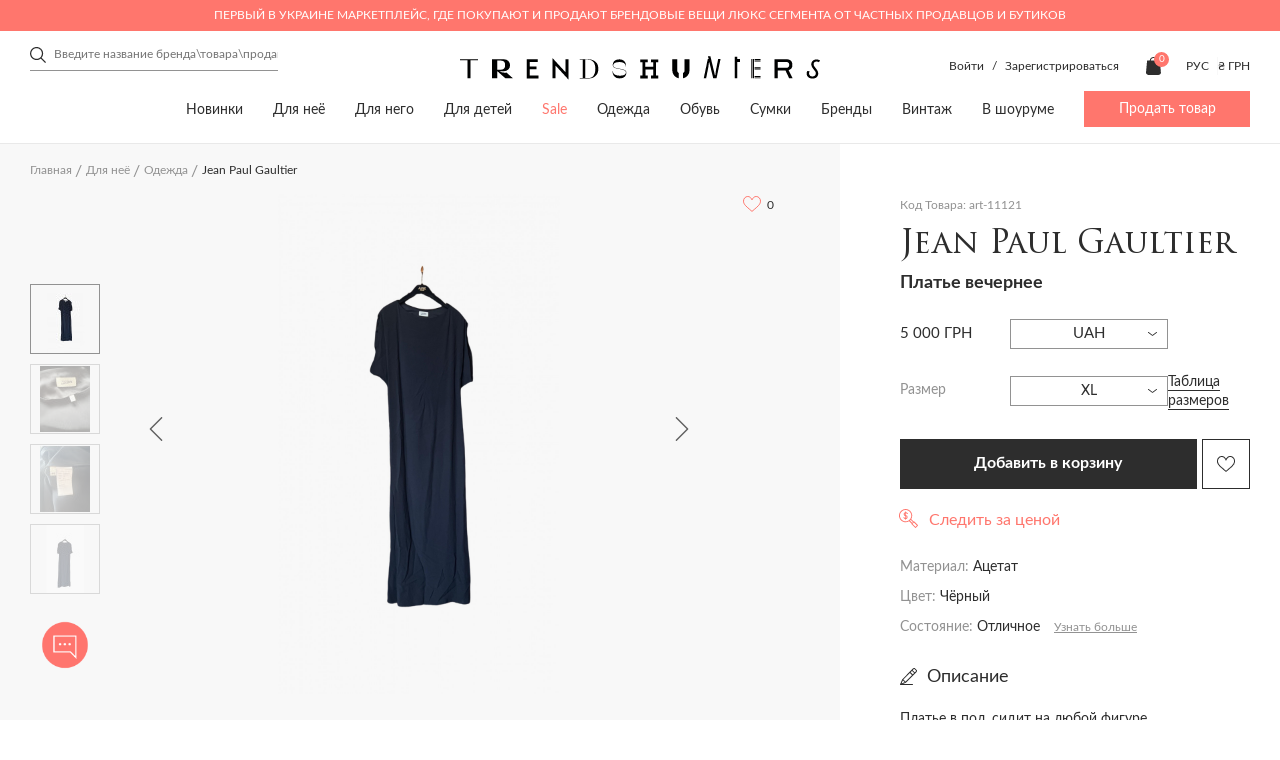

--- FILE ---
content_type: text/html; charset=utf-8
request_url: https://trends-hunters.com/dlya-neyo/odezhda-z/jean-paul-gaultier-11121/
body_size: 57203
content:
<!DOCTYPE html>
<!--[if IE]><![endif]-->
<!--[if IE 8 ]><html dir="ltr" lang="ru" class="ie8"><![endif]-->
<!--[if IE 9 ]><html dir="ltr" lang="ru" class="ie9"><![endif]-->
<!--[if (gt IE 9)|!(IE)]><!-->
<html dir="ltr" lang="ru">
<!--<![endif]-->

<head>
	<meta charset="UTF-8">
	<meta http-equiv="X-UA-Compatible" content="IE=edge,chrome=1" />
	<meta name="viewport" content="width=device-width, initial-scale=1.0">
	<title>ᐉ Платье вечернее  Jean Paul Gaultier art-11121 купить в Украине (Киеве) | Trends-Hunters.com</title>

      
		<base href="https://trends-hunters.com/" />
			<meta name="description" content="Купить Платье вечернее  Jean Paul Gaultier art-11121 с быстрой доставкой по Украине (Киеву) ⭐ Размеры в наличии ⭐ Описание изделия, состав ✅ Скидки от продавцов - Trends-Hunters.com" />
			<meta property="og:title" content="ᐉ Платье вечернее  Jean Paul Gaultier art-11121 купить в Украине (Киеве) | Trends-Hunters.com" />
	<meta property="og:type" content="website" />
	<meta property="og:url" content="https://trends-hunters.com/dlya-neyo/odezhda-z/jean-paul-gaultier-11121/" />
			<meta property="og:image" content='https://trends-hunters.com/catalog/view/theme/trendhanter/img/logo_square.png' />
		<meta property="og:site_name" content="Trends Hunters" />
	<link rel="stylesheet" href="catalog/view/theme/trendhanter/stylesheet/first-view.css?v=2.6.521">
	<link rel="stylesheet" href="catalog/view/theme/trendhanter/stylesheet/header.css?v=2.6.521">
	<link rel="stylesheet" href="catalog/view/theme/trendhanter/stylesheet/catalog.css?v=2.6.521">
	<link rel="stylesheet" href="catalog/view/theme/trendhanter/stylesheet/filter-catalog.css?v=2.6.521">
			<link rel="stylesheet" href="catalog/view/theme/trendhanter/stylesheet/delivery.css?v=2.6.521">
				<link rel="stylesheet" href="catalog/view/theme/trendhanter/stylesheet/home.css?v=2.6.521">
				<link rel="stylesheet" href="catalog/view/theme/trendhanter/stylesheet/blog.css?v=2.6.521">
				<link rel="stylesheet" href="catalog/view/theme/trendhanter/stylesheet/size_guide.css?v=2.6.521">
		<link rel="stylesheet" href="catalog/view/theme/trendhanter/stylesheet/account.css?v=2.6.521">
	<link rel="stylesheet" href="catalog/view/javascript/jquery/alertifyjs/css/alertify.min.css?v=2.6.521">
	<style>
		@media all and (-ms-high-contrast: none) {
			.new-products .wrapper-new-products {
				display: flex;
				flex-wrap: wrap;
			}

			.wrapper-new-products .product-item {
				margin-right: 20px;
				margin-bottom: 20px;
				width: calc(25% - 20px);
			}

			.wrapper-new-products .product-item:nth-child(4n) {
				margin-right: 0;
				width: 25%;
			}

			.more-product {
				margin-top: 20px;
			}

			section.tags-home,
			.articles-home .articles-home-items {
				display: flex;
				flex-wrap: wrap;
				justify-content: space-between;
			}

			.tags-item,
			.article-item {
				margin-right: 20px;
				width: calc(100% / 3 - 20px);
			}

			.tags-item:last-child,
			.article-item:last-child {
				margin-right: 0;
				width: calc(100% / 3);
			}

			.manufacturers-wrap-img {
				position: relative;
			}

			/*.manufacturers-wrap-img:after {*/
			/*  content: '';*/
			/*  position: absolute;*/
			/*  background-color: rgba(248, 248, 248, 0.75);*/
			/*  background-blend-mode: unset;*/
			/*  top:0;*/
			/*  bottom:0;*/
			/*  width:100%;*/
			/*  height: 100%;*/
			/*}*/

		}
	</style>
	<script type="text/javascript" src="/catalog/view/theme/trendhanter/js/jquery-3.4.1.min.js"></script>
			<link href="/catalog/view/theme/trendhanter/stylesheet/product.css" type="text/css" rel="stylesheet" media="screen" />
			<link href="/catalog/view/theme/trendhanter/libs/zoom/zoomove.min.css" type="text/css" rel="stylesheet" media="screen" />
			<link href="/catalog/view/theme/trendhanter/libs/fancybox/jquery.fancybox.min.css" type="text/css" rel="stylesheet" media="screen" />
			<link href="catalog/view/javascript/store_chat/store_user_chat.css" type="text/css" rel="stylesheet" media="screen" />
		<link rel="stylesheet" href="catalog/view/theme/trendhanter/stylesheet/style.css?v=2.6.521">
			<script src="/catalog/view/theme/trendhanter/libs/zoom/zoomove.min.js" type="text/javascript"></script>
			<script src="/catalog/view/theme/trendhanter/libs/fancybox/jquery.fancybox.min.js" type="text/javascript"></script>
			<script src="catalog/view/javascript/jquery/jquery.cookie.js" type="text/javascript"></script>
			<script src="catalog/view/javascript/jquery/jquery.payment.min.js" type="text/javascript"></script>
			<script src="catalog/view/javascript/store_chat/demo.js" type="text/javascript"></script>
			<script src="catalog/view/javascript/store_chat/store_user_chat.js" type="text/javascript"></script>
		<script type="text/javascript" src="/catalog/view/javascript/jquery/alertifyjs/alertify.min.js?v=2.6.521"></script>
			<link href="https://trends-hunters.com/dlya-neyo/odezhda-z/jean-paul-gaultier-11121/" rel="canonical" />
				<!-- Facebook Pixel Code -->
<script>
!function(f,b,e,v,n,t,s)
{if(f.fbq)return;n=f.fbq=function(){n.callMethod?
n.callMethod.apply(n,arguments):n.queue.push(arguments)};
if(!f._fbq)f._fbq=n;n.push=n;n.loaded=!0;n.version='2.0';
n.queue=[];t=b.createElement(e);t.async=!0;
t.src=v;s=b.getElementsByTagName(e)[0];
s.parentNode.insertBefore(t,s)}(window, document,'script',
'https://connect.facebook.net/en_US/fbevents.js');
fbq('init', '377804946278108');
fbq('track', 'PageView');
</script>
<noscript><img height="1" width="1" style="display:none"
src="https://www.facebook.com/tr?id=377804946278108&ev=PageView&noscript=1"
/></noscript>
<!-- End Facebook Pixel Code -->

				<link rel="alternate" href="https://trends-hunters.com/dlya-neyo/odezhda-z/jean-paul-gaultier-11121/" hreflang="ru-ua"/>
			<link rel="alternate" href="https://trends-hunters.com/en/for-her/clothes-z/jean-paul-gaultier-11121/" hreflang="en-ua"/>
			<link rel="alternate" href="https://trends-hunters.com/ua/dlya-neyi/odyag-z/jean-paul-gaultier-11121/" hreflang="uk-ua"/>
		<!-- Google Tag Manager -->
	<script>(function(w,d,s,l,i){w[l]=w[l]||[];w[l].push({'gtm.start':new Date().getTime(),event:'gtm.js'});var f=d.getElementsByTagName(s)[0],j=d.createElement(s),dl=l!='dataLayer'?'&l='+l:'';j.async=true;j.src='https://www.googletagmanager.com/gtm.js?id='+i+dl;f.parentNode.insertBefore(j,f);})(window,document,'script','dataLayer','GTM-WH4KFZJ');</script>
	<!-- End Google Tag Manager -->

			<script>
			var dataLayer = window.dataLayer || [];
			dataLayer.push({"event":"view_item","value":5000,"ecommerce":{"items":[{"item_id":"11121","price":5000,"item_brand":"Jean Paul Gaultier","item_variant":"\u0410\u0446\u0435\u0442\u0430\u0442","quantity":1,"category":"\u0414\u043b\u044f \u043d\u0435\u0451","category2":"\u041e\u0434\u0435\u0436\u0434\u0430","category3":"\u041f\u043b\u0430\u0442\u044c\u044f","category4":"\u0412\u0435\u0447\u0435\u0440\u043d\u0438\u0435"}]},"items":{"id":11121,"google_business_vertical":"retail"}});
		</script>
	
	<link rel="apple-touch-icon" sizes="144x144" href="/img/apple-touch-icon.png">
	<link rel="icon" sizes="96x96" href="/img/apple-touch-icon.png">
	<link rel="icon" sizes="48x48" href="/img/apple-touch-icon.png">
	<link rel="icon" sizes="32x32" href="/img/favicon-32x32.png">
	<link rel="icon" sizes="16x16" href="/img/favicon-16x16.png">
	<link rel="mask-icon" sizes="any" href="/img/safari-pinned-tab.svg" color="#5bbad5">
	<link rel="shortcut icon" href="/img/favicon.ico" type="image/x-icon">
	<meta name="msapplication-TileColor" content="#ffffff">
	<meta name="msapplication-config" content="/img/browserconfig.xml">
	<meta name="theme-color" content="#ffffff">
	<meta name="google-site-verification" content="xbCskI1j31gwPVOXUzg4Q9QvyY3BrLrlMLc4iDbhsr4" />

        <script type="text/javascript">
          // we are using this flag to determine if the pixel
          // is successfully added to the header
          window.isFacebookPixelInHeaderAdded = 1;
          window.isFacebookPixelAdded=1;
        </script>

        <script type="text/javascript">
          function facebook_loadScript(url, callback) {
            var script = document.createElement("script");
            script.type = "text/javascript";
            if(script.readyState) {  // only required for IE <9
              script.onreadystatechange = function() {
                if (script.readyState === "loaded" || script.readyState === "complete") {
                  script.onreadystatechange = null;
                  if (callback) {
                    callback();
                  }
                }
              };
            } else {  //Others
              if (callback) {
                script.onload = callback;
              }
            }

            script.src = url;
            document.getElementsByTagName("head")[0].appendChild(script);
          }
        </script>

        <script type="text/javascript">
          (function() {
            var enableCookieBar = 'false';
            if (enableCookieBar === 'true') {
              facebook_loadScript("catalog/view/javascript/facebook/cookieconsent.min.js");

              // loading the css file
              var css = document.createElement("link");
              css.setAttribute("rel", "stylesheet");
              css.setAttribute("type", "text/css");
              css.setAttribute(
                "href",
                "catalog/view/theme/css/facebook/cookieconsent.min.css");
              document.getElementsByTagName("head")[0].appendChild(css);

              window.addEventListener("load", function(){
                function setConsent() {
                  fbq(
                    'consent',
                    this.hasConsented() ? 'grant' : 'revoke'
                  );
                }
                window.cookieconsent.initialise({
                  palette: {
                    popup: {
                      background: '#237afc'
                    },
                    button: {
                      background: '#fff',
                      text: '#237afc'
                    }
                  },
                  cookie: {
                    name: fbq.consentCookieName
                  },
                  type: 'opt-out',
                  showLink: false,
                  content: {
                    allow: "Agree",
                    deny: "Opt Out",
                    header: "Our Site Uses Cookies",
                    message: "By clicking Agree, you agree to our <a class=\"cc-link\" href=\"https:\/\/www.facebook.com\/legal\/terms\/update\" target=\"_blank\">terms of service<\/a>, <a class=\"cc-link\" href=\"https:\/\/www.facebook.com\/policies\/\" target=\"_blank\">privacy policy<\/a> and <a class=\"cc-link\" href=\"https:\/\/www.facebook.com\/policies\/cookies\/\" target=\"_blank\">cookies policy<\/a>."
                  },
                  layout: 'basic-header',
                  location: true,
                  revokable: true,
                  onInitialise: setConsent,
                  onStatusChange: setConsent,
                  onRevokeChoice: setConsent
                }, function (popup) {
                  // If this isn't open, we know that we can use cookies.
                  if (!popup.getStatus() && !popup.options.enabled) {
                    popup.setStatus(cookieconsent.status.dismiss);
                  }
                });
              });
            }
          })();
        </script>

        <script type="text/javascript">
          (function() {
            !function(f,b,e,v,n,t,s){if(f.fbq)return;n=f.fbq=function(){n.callMethod?
            n.callMethod.apply(n,arguments):n.queue.push(arguments)};if(!f._fbq)f._fbq=n;
            n.push=n;n.loaded=!0;n.version='2.0';n.queue=[];t=b.createElement(e);t.async=!0;
            t.src=v;s=b.getElementsByTagName(e)[0];s.parentNode.insertBefore(t,s)}(window,
            document,'script','https://connect.facebook.net/en_US/fbevents.js');

            var enableCookieBar = 'false';
            if (enableCookieBar === 'true') {
              fbq.consentCookieName = 'fb_cookieconsent_status';

              (function() {
                function getCookie(t){var i=("; "+document.cookie).split("; "+t+"=");if(2==i.length)return i.pop().split(";").shift()}
                var consentValue = getCookie(fbq.consentCookieName);
                fbq('consent', consentValue === 'dismiss' ? 'grant' : 'revoke');
              })();
            }

                      })();
        </script>
      
</head>

<body class="home">
	<script>
		fbq('track', 'ViewContent', {"value":5000,"currency":"UAH","content_ids":"11121","content_type":"product","name":"Jean Paul Gaultier"});
	</script>
<!-- Google Tag Manager (noscript) -->
<noscript><iframe src="https://www.googletagmanager.com/ns.html?id=GTM-WH4KFZJ"
				  height="0" width="0" style="display:none;visibility:hidden"></iframe></noscript>
<!-- End Google Tag Manager (noscript) -->
<header>

                          
	<div class="header-top-wrapper color-pink">
		<div class="wrapper-content header-top flex">
			<div class="header-top-text">Первый в Украине маркетплейс, где покупают и продают брендовые вещи люкс сегмента от частных продавцов и бутиков</div>
		</div>
	</div>
	
				<div class="wrapper-content header-middle flex">
			<div class="header-search"><form class="search-form" id="search-form">
    <input type="text" value="" placeholder="Введите название бренда\товара\продавца" name="search">
    <div class="clear-form">
        <span></span>
        <span></span>
    </div>
    <button class="header-submit-search"></button>
</form>
</div>
			<div class="header-middle-logo">
															<a href="https://trends-hunters.com/"><img src="catalog/view/theme/trendhanter/img/header-logo.svg" title="Trends Hunters"
												  alt="Trends Hunters"></a>
												</div>
						<div class="header-middle-links unregistered flex account-seller-authorized">
									<div class="unregistered-link" style="display: block;">
						<span class="log-in-btn">Войти</span>
						/
						<span class="sign-up-btn">Зарегистрироваться</span>
					</div>
								<div class="user-links flex">
										<div class="user-cart"><a href="https://trends-hunters.com/cart/" id="cart" class="flex">
	<img src="catalog/view/theme/trendhanter/img/cart.svg" alt="cart icon">
	<span class="products-count" id="cart-total">0</span>
	<span class="cart-icon-title">Корзина</span>
</a>
</div>
				</div>
				<div class="header-options flex">
						<form action="https://trends-hunters.com/1-language/" method="post" enctype="multipart/form-data" class="form-language">
		<div class="languages option flex">
			<div class="current-lang current-option">
				 					 
						<span class="uppercase">Рус</span>
																														</div>
			<ul class="lang-list option-list">
									<li class="uppercase language-select" data-name="ru-ru">
						Рус
					</li>
									<li class="uppercase language-select" data-name="en-gb">
						Eng
					</li>
									<li class="uppercase language-select" data-name="ua-uk">
						Укр
					</li>
							</ul>
		</div>
		<input type="hidden" name="code" value="" />
		<input type="hidden" name="redirect" value="eyJyb3V0ZSI6InByb2R1Y3RcL3Byb2R1Y3QiLCJ1cmwiOiImcHJvZHVjdF9pZD0xMTEyMSZwYXRoPTg4XzExMSIsInByb3RvY29sIjoiMSJ9" />
	</form>

						<form action="https://trends-hunters.com/currency/" method="post" enctype="multipart/form-data" class="form-currency">
		<div class="option flex">
			<div class="current-currency current-option">
				<span class="uppercase">
																																	 
							₴ грн 
											 
				</span>
			</div>
			<ul class="currency-list option-list">
															<li class="currency-select" data-name="USD">
							$ usd
						</li>
																				<li class="currency-select" data-name="EUR">
							€ eu
						</li>
																				<li class="currency-select" data-name="UAH">
							₴ грн
						</li>
												</ul>
		</div>
		<input type="hidden" name="code" value="" />
		<input type="hidden" name="redirect" value="https://trends-hunters.com/dlya-neyo/odezhda-z/jean-paul-gaultier-11121/" />
	</form>
 
				</div>
			</div>
					</div>
		<div class="wrapper-content header-bottom flex">
			<nav>
		<ul class="main-nav flex">
												<li><a href="/vse/?sort=p.date_modified&amp;order=DESC">Новинки</a></li>
																<li><a href="https://trends-hunters.com/dlya-neyo/">Для неё</a>
						<div class="sub-menu">
							<div class="wrapper-content flex">
																	<div class="sub-menu-item">
										<div class="sub-menu-title">
											<a href="https://trends-hunters.com/dlya-neyo/odezhda-z/">Одежда</a>
										</div>
																					<ul>
																									<li><a href="https://trends-hunters.com/dlya-neyo/odezhda-z/118-1-bryuki/">Брюки</a></li>
																									<li><a href="https://trends-hunters.com/dlya-neyo/odezhda-z/119-1-verhnyaya-odezhda/">Верхняя одежда</a></li>
																									<li><a href="https://trends-hunters.com/dlya-neyo/odezhda-z/120-1-trikotazh/">Трикотаж</a></li>
																									<li><a href="https://trends-hunters.com/dlya-neyo/odezhda-z/121-1-dzhinsy/">Джинсы</a></li>
																									<li><a href="https://trends-hunters.com/dlya-neyo/odezhda-z/zhakety-i-pidzhaki/">Жакеты и пиджаки</a></li>
																									<li><a href="https://trends-hunters.com/dlya-neyo/odezhda-z/123-1-kombinezony/">Комбинезоны</a></li>
																									<li><a href="https://trends-hunters.com/dlya-neyo/odezhda-z/124-1-kostyumy/">Костюмы</a></li>
																									<li><a href="https://trends-hunters.com/dlya-neyo/odezhda-z/125-1-platya/">Платья</a></li>
																									<li><a href="https://trends-hunters.com/dlya-neyo/odezhda-z/126-1-plyazhnaya-odezhda/">Пляжная одежда</a></li>
																									<li><a href="https://trends-hunters.com/dlya-neyo/odezhda-z/rubashki-i-bluzy/">Рубашки и блузы</a></li>
																									<li><a href="https://trends-hunters.com/dlya-neyo/odezhda-z/128-1-sportivnaya-odezhda/">Спортивная одежда</a></li>
																									<li><a href="https://trends-hunters.com/dlya-neyo/odezhda-z/topy-i-futbolki/">Топы и футболки</a></li>
																									<li><a href="https://trends-hunters.com/dlya-neyo/odezhda-z/130-1-shorty/">Шорты</a></li>
																									<li><a href="https://trends-hunters.com/dlya-neyo/odezhda-z/yubki/">Юбки</a></li>
																									<li><a href="/dlya-neyo/odezhda-z/">Вся одежда</a></li>
																								<!--<li><a href="">Все <span class="last"></span></a></li> -->
											</ul>
																			</div>
																	<div class="sub-menu-item">
										<div class="sub-menu-title">
											<a href="https://trends-hunters.com/dlya-neyo/112-1-obuv/">Обувь</a>
										</div>
																					<ul>
																									<li><a href="https://trends-hunters.com/dlya-neyo/112-1-obuv/133-1-baletki/">Балетки</a></li>
																									<li><a href="https://trends-hunters.com/dlya-neyo/112-1-obuv/134-1-bosonozhki/">Босоножки </a></li>
																									<li><a href="https://trends-hunters.com/dlya-neyo/112-1-obuv/botilony/">Ботильоны</a></li>
																									<li><a href="https://trends-hunters.com/dlya-neyo/112-1-obuv/136-1-botinki/">Ботинки</a></li>
																									<li><a href="https://trends-hunters.com/dlya-neyo/112-1-obuv/botforty/">Ботфорты</a></li>
																									<li><a href="https://trends-hunters.com/dlya-neyo/112-1-obuv/brogi-i-oksfordy/">Броги и оксфорды</a></li>
																									<li><a href="https://trends-hunters.com/dlya-neyo/112-1-obuv/139-1-krossovki-i-kedy/">Кроссовки и кеды</a></li>
																									<li><a href="https://trends-hunters.com/dlya-neyo/112-1-obuv/140-1-lofery-i-slipery/"> Лоферы и слиперы</a></li>
																									<li><a href="https://trends-hunters.com/dlya-neyo/112-1-obuv/141-1-mokasiny/">Мокасины</a></li>
																									<li><a href="https://trends-hunters.com/dlya-neyo/112-1-obuv/142-1-myuli/">Мюли</a></li>
																									<li><a href="https://trends-hunters.com/dlya-neyo/112-1-obuv/143-1-sandalii/">Сандалии</a></li>
																									<li><a href="https://trends-hunters.com/dlya-neyo/112-1-obuv/144-1-sapogi/">Сапоги</a></li>
																									<li><a href="https://trends-hunters.com/dlya-neyo/112-1-obuv/145-1-slipony/">Слипоны</a></li>
																									<li><a href="https://trends-hunters.com/dlya-neyo/112-1-obuv/146-1-tufli/">Туфли</a></li>
																									<li><a href="https://trends-hunters.com/dlya-neyo/112-1-obuv/shlyopancy/">Шлёпанцы</a></li>
																									<li><a href="https://trends-hunters.com/dlya-neyo/112-1-obuv/148-1-espadrili/">Эспадрильи</a></li>
																									<li><a href="/dlya-neyo/112-1-obuv/">Вся обувь</a></li>
																								<!--<li><a href="">Все <span class="last"></span></a></li> -->
											</ul>
																			</div>
																	<div class="sub-menu-item">
										<div class="sub-menu-title">
											<a href="https://trends-hunters.com/dlya-neyo/113-1-sumki/">Сумки</a>
										</div>
																					<ul>
																									<li><a href="https://trends-hunters.com/dlya-neyo/113-1-sumki/161-1-dorozhnye-sumki/">Дорожные сумки</a></li>
																									<li><a href="https://trends-hunters.com/dlya-neyo/113-1-sumki/162-1-klatchi/">Клатчи</a></li>
																									<li><a href="https://trends-hunters.com/dlya-neyo/113-1-sumki/163-1-kosmetichki/">Косметички</a></li>
																									<li><a href="https://trends-hunters.com/dlya-neyo/113-1-sumki/plyazhnye-sumki/">Пляжные сумки</a></li>
																									<li><a href="https://trends-hunters.com/dlya-neyo/113-1-sumki/165-1-poyasnye-sumki/">Поясные сумки</a></li>
																									<li><a href="https://trends-hunters.com/dlya-neyo/113-1-sumki/166-1-ryukzaki/">Рюкзаки</a></li>
																									<li><a href="https://trends-hunters.com/dlya-neyo/113-1-sumki/167-1-sumki/">Сумки</a></li>
																									<li><a href="/dlya-neyo/113-1-sumki/">Все сумки</a></li>
																								<!--<li><a href="">Все <span class="last"></span></a></li> -->
											</ul>
																			</div>
																	<div class="sub-menu-item">
										<div class="sub-menu-title">
											<a href="https://trends-hunters.com/dlya-neyo/114-1-aksessuary/">Аксессуары</a>
										</div>
																					<ul>
																									<li><a href="https://trends-hunters.com/dlya-neyo/114-1-aksessuary/432-1-aksessuary-dlya-telefonov-i-planshetov/">Аксессуары для телефонов и планшетов</a></li>
																									<li><a href="https://trends-hunters.com/dlya-neyo/114-1-aksessuary/aksessuary-dlya-volos/">Аксессуары для волос </a></li>
																									<li><a href="https://trends-hunters.com/dlya-neyo/114-1-aksessuary/aksessuary-dlya-sumok/">Аксессуары для сумок </a></li>
																									<li><a href="https://trends-hunters.com/dlya-neyo/114-1-aksessuary/152-1-breloki/">Брелоки</a></li>
																									<li><a href="https://trends-hunters.com/dlya-neyo/114-1-aksessuary/153-1-vizitnicy/">Визитницы </a></li>
																									<li><a href="https://trends-hunters.com/dlya-neyo/114-1-aksessuary/154-1-golovnye-ubory/">Головные уборы</a></li>
																									<li><a href="https://trends-hunters.com/dlya-neyo/114-1-aksessuary/155-1-koshelki-i-kartholdery/">Кошельки и картхолдеры</a></li>
																									<li><a href="https://trends-hunters.com/dlya-neyo/114-1-aksessuary/156-1-ochki/">Очки</a></li>
																									<li><a href="https://trends-hunters.com/dlya-neyo/114-1-aksessuary/157-1-perchatki/">Перчатки</a></li>
																									<li><a href="https://trends-hunters.com/dlya-neyo/114-1-aksessuary/158-1-remni/">Ремни</a></li>
																									<li><a href="https://trends-hunters.com/dlya-neyo/114-1-aksessuary/159-1-sharfy-i-platki/">Шарфы и платки</a></li>
																									<li><a href="/dlya-neyo/114-1-aksessuary/">Все аксессуары</a></li>
																								<!--<li><a href="">Все <span class="last"></span></a></li> -->
											</ul>
																			</div>
																	<div class="sub-menu-item">
										<div class="sub-menu-title">
											<a href="https://trends-hunters.com/dlya-neyo/278-1-ukrasheniya/">Украшения</a>
										</div>
																					<ul>
																									<li><a href="https://trends-hunters.com/dlya-neyo/278-1-ukrasheniya/braslety/">Браслеты</a></li>
																									<li><a href="https://trends-hunters.com/dlya-neyo/278-1-ukrasheniya/broshi/">Броши</a></li>
																									<li><a href="https://trends-hunters.com/dlya-neyo/278-1-ukrasheniya/kolca/">Кольца</a></li>
																									<li><a href="https://trends-hunters.com/dlya-neyo/278-1-ukrasheniya/komplekty-ukrasheniy/">Комплекты украшений</a></li>
																									<li><a href="https://trends-hunters.com/dlya-neyo/278-1-ukrasheniya/podveski-i-kole/">Подвески и колье</a></li>
																									<li><a href="https://trends-hunters.com/dlya-neyo/278-1-ukrasheniya/sergi/">Серьги</a></li>
																									<li><a href="https://trends-hunters.com/dlya-neyo/278-1-ukrasheniya/285-chasy/">Часы</a></li>
																									<li><a href="/dlya-neyo/278-1-ukrasheniya/">Все украшения</a></li>
																								<!--<li><a href="">Все <span class="last"></span></a></li> -->
											</ul>
																			</div>
																	<div class="sub-menu-item">
										<div class="sub-menu-title">
											<a href="https://trends-hunters.com/dlya-neyo/beauty/">Beauty</a>
										</div>
																					<ul>
																									<li><a href="https://trends-hunters.com/dlya-neyo/beauty/make-up_rus/">Make up</a></li>
																									<li><a href="https://trends-hunters.com/dlya-neyo/beauty/duhi/">Духи</a></li>
																								<!--<li><a href="">Все <span class="last"></span></a></li> -->
											</ul>
																			</div>
																	<div class="sub-menu-item">
										<div class="sub-menu-title">
											<a href="https://trends-hunters.com/dlya-neyo/dom/">Дом</a>
										</div>
																					<ul>
																									<li><a href="https://trends-hunters.com/dlya-neyo/dom/igrushki/">Игрушки</a></li>
																									<li><a href="https://trends-hunters.com/dlya-neyo/dom/knigi_rus/">Книги</a></li>
																									<li><a href="https://trends-hunters.com/dlya-neyo/dom/predmety-interera/">Предметы интерьера</a></li>
																									<li><a href="https://trends-hunters.com/dlya-neyo/dom/posuda/">Посуда</a></li>
																								<!--<li><a href="">Все <span class="last"></span></a></li> -->
											</ul>
																			</div>
															</div>
						</div>
					</li>
																<li><a href="https://trends-hunters.com/dlya-nego/">Для него</a>
						<div class="sub-menu">
							<div class="wrapper-content flex">
																	<div class="sub-menu-item">
										<div class="sub-menu-title">
											<a href="https://trends-hunters.com/dlya-nego/108-1-odezhda/">Одежда</a>
										</div>
																					<ul>
																									<li><a href="https://trends-hunters.com/dlya-nego/108-1-odezhda/117-1-bryuki/">Брюки</a></li>
																									<li><a href="https://trends-hunters.com/dlya-nego/108-1-odezhda/169-1-verhnyaya-odezhda/">Верхняя одежда</a></li>
																									<li><a href="https://trends-hunters.com/dlya-nego/108-1-odezhda/170-1-dzhinsy/">Джинсы</a></li>
																									<li><a href="https://trends-hunters.com/dlya-nego/108-1-odezhda/171-1-kostyumy/">Костюмы</a></li>
																									<li><a href="https://trends-hunters.com/dlya-nego/108-1-odezhda/172-1-pidzhaki/">Пиджаки</a></li>
																									<li><a href="https://trends-hunters.com/dlya-nego/108-1-odezhda/173-1-plyazhnaya-odezhda/">Пляжная одежда</a></li>
																									<li><a href="https://trends-hunters.com/dlya-nego/108-1-odezhda/174-1-rubashki/">Рубашки</a></li>
																									<li><a href="https://trends-hunters.com/dlya-nego/108-1-odezhda/175-1-sportivnaya-odezhda/">Спортивная одежда</a></li>
																									<li><a href="https://trends-hunters.com/dlya-nego/108-1-odezhda/176-1-trikotazh/">Трикотаж</a></li>
																									<li><a href="https://trends-hunters.com/dlya-nego/108-1-odezhda/177-1-futbolki-i-polo/">Футболки и поло</a></li>
																									<li><a href="https://trends-hunters.com/dlya-nego/108-1-odezhda/178-1-shorty/">Шорты</a></li>
																									<li><a href="/dlya-nego/108-1-odezhda/ ">Вся одежда</a></li>
																								<!--<li><a href="">Все <span class="last"></span></a></li> -->
											</ul>
																			</div>
																	<div class="sub-menu-item">
										<div class="sub-menu-title">
											<a href="https://trends-hunters.com/dlya-nego/87-1-obuv/">Обувь</a>
										</div>
																					<ul>
																									<li><a href="https://trends-hunters.com/dlya-nego/87-1-obuv/180-1-botinki/">Ботинки</a></li>
																									<li><a href="https://trends-hunters.com/dlya-nego/87-1-obuv/181-1-brogi/">Броги</a></li>
																									<li><a href="https://trends-hunters.com/dlya-nego/87-1-obuv/182-1-krossovki-i-kedy/">Кроссовки и кеды</a></li>
																									<li><a href="https://trends-hunters.com/dlya-nego/87-1-obuv/183-1-lofery-i-mokasiny/">Лоферы и мокасины</a></li>
																									<li><a href="https://trends-hunters.com/dlya-nego/87-1-obuv/plyazhnaya-obuv/">Пляжная  обувь</a></li>
																									<li><a href="https://trends-hunters.com/dlya-nego/87-1-obuv/sandalii-i-shlepancy/">Сандалии и шлепанцы</a></li>
																									<li><a href="https://trends-hunters.com/dlya-nego/87-1-obuv/186-1-slipony/">Слипоны</a></li>
																									<li><a href="https://trends-hunters.com/dlya-nego/87-1-obuv/187-1-tufli/">Туфли</a></li>
																									<li><a href="https://trends-hunters.com/dlya-nego/87-1-obuv/188-1-espadrili/">Эспадрильи</a></li>
																									<li><a href="/dlya-nego/87-1-obuv/">Вся обувь</a></li>
																								<!--<li><a href="">Все <span class="last"></span></a></li> -->
											</ul>
																			</div>
																	<div class="sub-menu-item">
										<div class="sub-menu-title">
											<a href="https://trends-hunters.com/dlya-nego/109-1-sumki/">Сумки</a>
										</div>
																					<ul>
																									<li><a href="https://trends-hunters.com/dlya-nego/109-1-sumki/dlya-dokumentov/">Для документов</a></li>
																									<li><a href="https://trends-hunters.com/dlya-nego/109-1-sumki/205-1-dorozhnye-sumki/">Дорожные сумки</a></li>
																									<li><a href="https://trends-hunters.com/dlya-nego/109-1-sumki/206-1-klatchi/">Клатчи</a></li>
																									<li><a href="https://trends-hunters.com/dlya-nego/109-1-sumki/207-1-kosmetichki/">Косметички</a></li>
																									<li><a href="https://trends-hunters.com/dlya-nego/109-1-sumki/208-1-poyasnye-sumki/"> Поясные сумки</a></li>
																									<li><a href="https://trends-hunters.com/dlya-nego/109-1-sumki/209-1-ryukzaki/">Рюкзаки</a></li>
																									<li><a href="https://trends-hunters.com/dlya-nego/109-1-sumki/sumki-dlya-noutbukov-i-portfeli/">Сумки для ноутбуков и портфели</a></li>
																									<li><a href="https://trends-hunters.com/dlya-nego/109-1-sumki/sumki-na-plecho/">Сумки на плечо</a></li>
																									<li><a href="https://trends-hunters.com/dlya-nego/109-1-sumki/212-1-sumki-tout/">Сумки-тоут</a></li>
																									<li><a href="/dlya-nego/109-1-sumki/">Все сумки</a></li>
																								<!--<li><a href="">Все <span class="last"></span></a></li> -->
											</ul>
																			</div>
																	<div class="sub-menu-item">
										<div class="sub-menu-title">
											<a href="https://trends-hunters.com/dlya-nego/110-1-aksessuary/">Аксессуары</a>
										</div>
																					<ul>
																									<li><a href="https://trends-hunters.com/dlya-nego/110-1-aksessuary/190-1-aksessuary-dlya-telefonov-i-planshetov/">Аксессуары для телефонов и планшетов</a></li>
																									<li><a href="https://trends-hunters.com/dlya-nego/110-1-aksessuary/191-1-breloki/">Брелоки</a></li>
																									<li><a href="https://trends-hunters.com/dlya-nego/110-1-aksessuary/192-1-vizitnicy/">Визитницы</a></li>
																									<li><a href="https://trends-hunters.com/dlya-nego/110-1-aksessuary/galstuki-i-babochki/">Галстуки и бабочки</a></li>
																									<li><a href="https://trends-hunters.com/dlya-nego/110-1-aksessuary/194-1-golovnye-ubory/">Головные уборы</a></li>
																									<li><a href="https://trends-hunters.com/dlya-nego/110-1-aksessuary/195-1-zaponki/">Запонки</a></li>
																									<li><a href="https://trends-hunters.com/dlya-nego/110-1-aksessuary/196-1-koshelki-i-kartholdery/">Кошельки и картхолдеры</a></li>
																									<li><a href="https://trends-hunters.com/dlya-nego/110-1-aksessuary/197-1-ochki/">Очки</a></li>
																									<li><a href="https://trends-hunters.com/dlya-nego/110-1-aksessuary/198-1-perchatki/">Перчатки</a></li>
																									<li><a href="https://trends-hunters.com/dlya-nego/110-1-aksessuary/199-1-remni/">Ремни</a></li>
																									<li><a href="https://trends-hunters.com/dlya-nego/110-1-aksessuary/200-1-ukrasheniya/"> Украшения</a></li>
																									<li><a href="https://trends-hunters.com/dlya-nego/110-1-aksessuary/chasy/">Часы</a></li>
																									<li><a href="https://trends-hunters.com/dlya-nego/110-1-aksessuary/202-1-sharfy-i-platki/">Шарфы и платки</a></li>
																									<li><a href="/dlya-nego/110-1-aksessuary/">Все аксессуары</a></li>
																								<!--<li><a href="">Все <span class="last"></span></a></li> -->
											</ul>
																			</div>
																	<div class="sub-menu-item">
										<div class="sub-menu-title">
											<a href="https://trends-hunters.com/dlya-nego/beauty/">Beauty</a>
										</div>
																					<ul>
																									<li><a href="https://trends-hunters.com/dlya-nego/beauty/make-up_">Make up</a></li>
																									<li><a href="https://trends-hunters.com/dlya-nego/beauty/duhi_">Духи</a></li>
																								<!--<li><a href="">Все <span class="last"></span></a></li> -->
											</ul>
																			</div>
																	<div class="sub-menu-item">
										<div class="sub-menu-title">
											<a href="https://trends-hunters.com/dlya-nego/dom/">Дом</a>
										</div>
																					<ul>
																									<li><a href="https://trends-hunters.com/dlya-nego/dom/predmety-interera_">Предметы интерьера</a></li>
																									<li><a href="https://trends-hunters.com/dlya-nego/dom/posuda_">Посуда</a></li>
																									<li><a href="https://trends-hunters.com/dlya-nego/dom/igrushki-">Игрушки</a></li>
																									<li><a href="https://trends-hunters.com/dlya-nego/dom/knigi_">Книги</a></li>
																								<!--<li><a href="">Все <span class="last"></span></a></li> -->
											</ul>
																			</div>
															</div>
						</div>
					</li>
																<li><a href="https://trends-hunters.com/dlya-detey/">Для детей</a>
						<div class="sub-menu">
							<div class="wrapper-content flex">
																	<div class="sub-menu-item">
										<div class="sub-menu-title">
											<a href="https://trends-hunters.com/dlya-detey/devochki-0-3/">Девочки 0-3</a>
										</div>
																					<ul>
																									<li><a href="https://trends-hunters.com/dlya-detey/devochki-0-3/214-1-bele-i-pizhamy/">Бельё и пижамы</a></li>
																									<li><a href="https://trends-hunters.com/dlya-detey/devochki-0-3/433-1-bluzki/">Блузки</a></li>
																									<li><a href="https://trends-hunters.com/dlya-detey/devochki-0-3/217-1-bryuki/">Брюки</a></li>
																									<li><a href="https://trends-hunters.com/dlya-detey/devochki-0-3/215-1-bodi-i-pesochniki/">Боди и песочники</a></li>
																									<li><a href="https://trends-hunters.com/dlya-detey/devochki-0-3/218-1-verhnyaya-odezhda/">Верхняя одежда</a></li>
																									<li><a href="https://trends-hunters.com/dlya-detey/devochki-0-3/219-1-dzhinsy/">Джинсы</a></li>
																									<li><a href="https://trends-hunters.com/dlya-detey/devochki-0-3/220-1-zhakety-i-zhilety/">Жакеты и жилеты</a></li>
																									<li><a href="https://trends-hunters.com/dlya-detey/devochki-0-3/221-1-kombinezony/">Комбинезоны</a></li>
																									<li><a href="https://trends-hunters.com/dlya-detey/devochki-0-3/222-1-kostyumy/">Костюмы</a></li>
																									<li><a href="https://trends-hunters.com/dlya-detey/devochki-0-3/223-1-obuv/">Обувь</a></li>
																									<li><a href="https://trends-hunters.com/dlya-detey/devochki-0-3/224-1-platya/">Платья</a></li>
																									<li><a href="https://trends-hunters.com/dlya-detey/devochki-0-3/225-1-trikotazh/">Трикотаж</a></li>
																									<li><a href="https://trends-hunters.com/dlya-detey/devochki-0-3/226-1-futbolki-i-topy/">Футболки и топы</a></li>
																									<li><a href="https://trends-hunters.com/dlya-detey/devochki-0-3/227-1-yubki-i-shorty/">Юбки и шорты</a></li>
																								<!--<li><a href="">Все <span class="last"></span></a></li> -->
											</ul>
																			</div>
																	<div class="sub-menu-item">
										<div class="sub-menu-title">
											<a href="https://trends-hunters.com/dlya-detey/devochki-4-14/">Девочки 4-14</a>
										</div>
																					<ul>
																									<li><a href="https://trends-hunters.com/dlya-detey/devochki-4-14/229-1-aksessuary/">Аксессуары</a></li>
																									<li><a href="https://trends-hunters.com/dlya-detey/devochki-4-14/230-1-bluzki/">Блузки</a></li>
																									<li><a href="https://trends-hunters.com/dlya-detey/devochki-4-14/231-1-bryuki/">Брюки</a></li>
																									<li><a href="https://trends-hunters.com/dlya-detey/devochki-4-14/232-1-verhnyaya-odezhda/">Верхняя одежда</a></li>
																									<li><a href="https://trends-hunters.com/dlya-detey/devochki-4-14/233-1-dzhinsy/">Джинсы</a></li>
																									<li><a href="https://trends-hunters.com/dlya-detey/devochki-4-14/234-1-zhakety-i-zhilety/">Жакеты и жилеты</a></li>
																									<li><a href="https://trends-hunters.com/dlya-detey/devochki-4-14/235-1-kombinezony/">Комбинезоны</a></li>
																									<li><a href="https://trends-hunters.com/dlya-detey/devochki-4-14/236-1-kostyumy/">Костюмы</a></li>
																									<li><a href="https://trends-hunters.com/dlya-detey/devochki-4-14/237-1-obuv/">Обувь</a></li>
																									<li><a href="https://trends-hunters.com/dlya-detey/devochki-4-14/238-1-pizhamy/">Пижамы</a></li>
																									<li><a href="https://trends-hunters.com/dlya-detey/devochki-4-14/239-1-platya/">Платья</a></li>
																									<li><a href="https://trends-hunters.com/dlya-detey/devochki-4-14/240-1-plyazhnaya-odezhda/">Пляжная одежда</a></li>
																									<li><a href="https://trends-hunters.com/dlya-detey/devochki-4-14/241-1-sumki/">Сумки</a></li>
																									<li><a href="https://trends-hunters.com/dlya-detey/devochki-4-14/242-1-trikotazh/">Трикотаж</a></li>
																									<li><a href="https://trends-hunters.com/dlya-detey/devochki-4-14/243-1-futbolki-i-topy/">Футболки и топы</a></li>
																									<li><a href="https://trends-hunters.com/dlya-detey/devochki-4-14/244-1-yubki-i-shorty/">Юбки и шорты</a></li>
																								<!--<li><a href="">Все <span class="last"></span></a></li> -->
											</ul>
																			</div>
																	<div class="sub-menu-item">
										<div class="sub-menu-title">
											<a href="https://trends-hunters.com/dlya-detey/malchiki-0-3/">Мальчики 0-3</a>
										</div>
																					<ul>
																									<li><a href="https://trends-hunters.com/dlya-detey/malchiki-0-3/246-1-bele-i-pizhamy/">Белье и пижамы</a></li>
																									<li><a href="https://trends-hunters.com/dlya-detey/malchiki-0-3/247-1-bodi-i-pesochniki/">Боди и песочники</a></li>
																									<li><a href="https://trends-hunters.com/dlya-detey/devochki-0-3/217-1-bryuki/">Брюки</a></li>
																									<li><a href="https://trends-hunters.com/dlya-detey/malchiki-0-3/249-1-verhnyaya-odezhda/">Верхняя одежда</a></li>
																									<li><a href="https://trends-hunters.com/dlya-detey/malchiki-0-3/250-1-dzhinsy/">Джинсы</a></li>
																									<li><a href="https://trends-hunters.com/dlya-detey/malchiki-0-3/251-1-zhakety-i-zhilety/">Жакеты и жилеты</a></li>
																									<li><a href="https://trends-hunters.com/dlya-detey/malchiki-0-3/252-1-kombinezony/">Комбинезоны</a></li>
																									<li><a href="https://trends-hunters.com/dlya-detey/malchiki-0-3/253-1-kostyumy/">Костюмы</a></li>
																									<li><a href="https://trends-hunters.com/dlya-detey/malchiki-0-3/254-1-obuv/">Обувь</a></li>
																									<li><a href="https://trends-hunters.com/dlya-detey/malchiki-0-3/255-1-rubashki/">Рубашки</a></li>
																									<li><a href="https://trends-hunters.com/dlya-detey/malchiki-0-3/256-1-trikotazh/">Трикотаж</a></li>
																									<li><a href="https://trends-hunters.com/dlya-detey/malchiki-0-3/434-1-futbolki/">Футболки</a></li>
																									<li><a href="https://trends-hunters.com/dlya-detey/malchiki-0-3/257-1-shorty/">Шорты</a></li>
																								<!--<li><a href="">Все <span class="last"></span></a></li> -->
											</ul>
																			</div>
																	<div class="sub-menu-item">
										<div class="sub-menu-title">
											<a href="https://trends-hunters.com/dlya-detey/malchiki-4-14/">Мальчики 4-14</a>
										</div>
																					<ul>
																									<li><a href="https://trends-hunters.com/dlya-detey/malchiki-4-14/259-1-aksessuary/">Аксессуары</a></li>
																									<li><a href="https://trends-hunters.com/dlya-detey/malchiki-4-14/260-1-bryuki/">Брюки</a></li>
																									<li><a href="https://trends-hunters.com/dlya-detey/malchiki-4-14/261-1-verhnyaya-odezhda/">Верхняя одежда</a></li>
																									<li><a href="https://trends-hunters.com/dlya-detey/malchiki-4-14/262-1-dzhinsy/">Джинсы</a></li>
																									<li><a href="https://trends-hunters.com/dlya-detey/malchiki-4-14/263-1-zhakety-i-zhilety/">Жакеты и жилеты</a></li>
																									<li><a href="https://trends-hunters.com/dlya-detey/malchiki-4-14/435-1-kombinezony/">Комбинезоны</a></li>
																									<li><a href="https://trends-hunters.com/dlya-detey/malchiki-4-14/436-1-pizhamy/">Пижамы</a></li>
																									<li><a href="https://trends-hunters.com/dlya-detey/malchiki-4-14/264-1-kostyumy/">Костюмы</a></li>
																									<li><a href="https://trends-hunters.com/dlya-detey/malchiki-4-14/265-1-obuv/">Обувь</a></li>
																									<li><a href="https://trends-hunters.com/dlya-detey/malchiki-4-14/266-1-plyazhnaya-odezhda/">Пляжная одежда</a></li>
																									<li><a href="https://trends-hunters.com/dlya-detey/malchiki-4-14/267-1-rubashki/">Рубашки</a></li>
																									<li><a href="https://trends-hunters.com/dlya-detey/malchiki-4-14/268-1-sumki/">Сумки</a></li>
																									<li><a href="https://trends-hunters.com/dlya-detey/malchiki-4-14/269-1-trikotazh/">Трикотаж</a></li>
																									<li><a href="https://trends-hunters.com/dlya-detey/malchiki-4-14/270-1-futbolki/">Футболки</a></li>
																									<li><a href="https://trends-hunters.com/dlya-detey/malchiki-4-14/271-1-shorty/">Шорты</a></li>
																								<!--<li><a href="">Все <span class="last"></span></a></li> -->
											</ul>
																			</div>
															</div>
						</div>
					</li>
																<li><a href="/specials/">Sale</a></li>
																<li><a href="/dlya-neyo/odezhda-z/">Одежда</a></li>
																<li><a href="https://trends-hunters.com/obuv/">Обувь</a></li>
																<li><a href="https://trends-hunters.com/sumki/">Сумки</a></li>
																<li><a href="/brands/">Бренды</a></li>
																<li><a href="/vse/otmetka/vintage-10011-10011-10011">Винтаж</a></li>
																<li><a href="/vse/otmetka/v-shourume">В шоуруме</a></li>
									</ul>
		</nav>
				<button style="cursor: pointer" class="log-in-btn sell-product-button">Продать товар</button>
	</div>
		<div class="wrapper-content mobile-full-logo flex">
												<a href="https://trends-hunters.com/"><img src="catalog/view/theme/trendhanter/img/header-logo.svg" title="Trends Hunters"
											  alt="Trends Hunters"></a>
									</div>
	  	
        <script type="text/javascript">
          // we are using this flag to determine if the customer chat
          // is successfully added to the header
          window.isFacebookCustomerChatInHeaderAdded = 1;
          window.isFacebookCustomerChatAdded=1;
        </script>

              

                                    
</header>

<main>
    <div class="single-product">
        <div class="product-top-bg"></div>
        <div class="wrapper-content">
            <div class="breadcrumbs">
    <ul>
                                    <li><a href="https://trends-hunters.com/">Главная</a></li>
                                                <li><a href="https://trends-hunters.com/dlya-neyo/">Для неё</a></li>
                                                <li><a href="https://trends-hunters.com/dlya-neyo/odezhda-z/">Одежда</a></li>
                                                <li><span> Jean Paul Gaultier</span> </li>
                        </ul>
</div>
    <script type="application/ld+json">
       {"@context":"http:\/\/schema.org","@type":"BreadcrumbList","itemListElement":[{"@type":"ListItem","position":1,"name":"\u0413\u043b\u0430\u0432\u043d\u0430\u044f","item":"https:\/\/trends-hunters.com\/"},{"@type":"ListItem","position":2,"name":"\u0414\u043b\u044f \u043d\u0435\u0451","item":"https:\/\/trends-hunters.com\/dlya-neyo\/"},{"@type":"ListItem","position":3,"name":"\u041e\u0434\u0435\u0436\u0434\u0430","item":"https:\/\/trends-hunters.com\/dlya-neyo\/odezhda-z\/"},{"@type":"ListItem","position":4,"name":"Jean Paul Gaultier","item":"https:\/\/trends-hunters.com\/dlya-neyo\/odezhda-z\/jean-paul-gaultier-11121\/"}]}
    </script>
            <div class="wrapper-product flex" id="product">
                <div class="wrapper-product-imgs">
                    <div class="product-images flex sale in-showroom with-label vintage expert">
                        <div class="wrapper-all-product-img">
                            <div class="product-all-images">
                                                                    <div class="img-item">
                                        <img src="https://trends-hunters.com/image/cache/profile/KBNz3os750IMVhYQp4iviYWcc79LGj8w3879065A-DDBF-4C96-8B15-3B1306FF127E-50x68.jpeg" title="Jean Paul Gaultier" alt="Jean Paul Gaultier"/>
                                    </div>
                                                                                                                                            <div class="img-item">
                                            <img src="https://trends-hunters.com/image/cache/profile/zsQursmL3fy9rq4F7xTnsnFkM02qb8Xpimage-50x68.jpg" title="Jean Paul Gaultier"
                                                 alt="Jean Paul Gaultier"/>
                                        </div>
                                                                            <div class="img-item">
                                            <img src="https://trends-hunters.com/image/cache/profile/wTlgjMVxnyG4sA1zw0PIqnXhXu9QPdzrimage-50x68.jpg" title="Jean Paul Gaultier"
                                                 alt="Jean Paul Gaultier"/>
                                        </div>
                                                                            <div class="img-item">
                                            <img src="https://trends-hunters.com/image/cache/profile/Zrq3A0Z4GYeLUrDqXCplDdEpTYEF9H5wD47F0DD0-A09C-4559-845D-76EF43638A16-50x68.jpeg" title="Jean Paul Gaultier"
                                                 alt="Jean Paul Gaultier"/>
                                        </div>
                                                                                                </div>
                            <div class="arrow" style="text-align: center">
                                <img src="/img/slider-arrow-down.svg" alt="">
                            </div>
                        </div>
                        <div class="wrapper-full-img">
                            <!--<div class="arrow arrow-left">-->
                            <!--<img src="/img/slider-arrow.svg" alt="">-->
                            <!--</div>-->
                            <div class="product-full-img">
                                                                    <div class="img-item-full">
                                        <!-- Item image -->
                                        <a href="https://trends-hunters.com/image/cache/profile/KBNz3os750IMVhYQp4iviYWcc79LGj8w3879065A-DDBF-4C96-8B15-3B1306FF127E-1500x1500.jpeg" data-fancybox="gallery" class="zooms" title="Jean Paul Gaultier">
                                            <figure class="zoo-item" zoo-image="https://trends-hunters.com/image/cache/profile/KBNz3os750IMVhYQp4iviYWcc79LGj8w3879065A-DDBF-4C96-8B15-3B1306FF127E-1500x1500.jpeg"
                                                    alt="Jean Paul Gaultier"></figure>
                                        </a>
                                        <!-- Starting the ZooMove -->
                                    </div>
                                                                                                                                            <div class="img-item-full">
											<!-- Item image -->
											<a href="https://trends-hunters.com/image/cache/profile/zsQursmL3fy9rq4F7xTnsnFkM02qb8Xpimage-1500x1500.jpg" data-fancybox="gallery" class="zooms">
												<figure title="Jean Paul Gaultier" class="zoo-item" zoo-image="https://trends-hunters.com/image/cache/profile/zsQursmL3fy9rq4F7xTnsnFkM02qb8Xpimage-1500x1500.jpg"
														alt="Jean Paul Gaultier"></figure>
											</a>
											<!-- Starting the ZooMove -->
                                            <div class="image__wrapper">
                                                <img class="minimized" src="/img/cursor.png" alt="">
                                            </div>
                                        </div>
                                                                            <div class="img-item-full">
											<!-- Item image -->
											<a href="https://trends-hunters.com/image/cache/profile/wTlgjMVxnyG4sA1zw0PIqnXhXu9QPdzrimage-1500x1500.jpg" data-fancybox="gallery" class="zooms">
												<figure title="Jean Paul Gaultier" class="zoo-item" zoo-image="https://trends-hunters.com/image/cache/profile/wTlgjMVxnyG4sA1zw0PIqnXhXu9QPdzrimage-1500x1500.jpg"
														alt="Jean Paul Gaultier"></figure>
											</a>
											<!-- Starting the ZooMove -->
                                            <div class="image__wrapper">
                                                <img class="minimized" src="/img/cursor.png" alt="">
                                            </div>
                                        </div>
                                                                            <div class="img-item-full">
											<!-- Item image -->
											<a href="https://trends-hunters.com/image/cache/profile/Zrq3A0Z4GYeLUrDqXCplDdEpTYEF9H5wD47F0DD0-A09C-4559-845D-76EF43638A16-1500x1500.jpeg" data-fancybox="gallery" class="zooms">
												<figure title="Jean Paul Gaultier" class="zoo-item" zoo-image="https://trends-hunters.com/image/cache/profile/Zrq3A0Z4GYeLUrDqXCplDdEpTYEF9H5wD47F0DD0-A09C-4559-845D-76EF43638A16-1500x1500.jpeg"
														alt="Jean Paul Gaultier"></figure>
											</a>
											<!-- Starting the ZooMove -->
                                            <div class="image__wrapper">
                                                <img class="minimized" src="/img/cursor.png" alt="">
                                            </div>
                                        </div>
                                                                                                </div>
                            <script>
                              $(function () {
                                $('.minimized').click(function (event) {
                                  var i_path = $(this).attr('src');
                                  $('body').append('<div id="overlay"></div><div id="magnify"><img src="' + i_path + '"><div id="close-popup"><i></i></div></div>');
                                  $('#magnify').css({
                                    left: ($(document).width() - $('#magnify').outerWidth()) / 2,
                                    // top: ($(document).height() - $('#magnify').outerHeight())/2 upd: 24.10.2016
                                    top: ($(window).height() - $('#magnify').outerHeight()) / 2
                                  });
                                  $('#overlay, #magnify').fadeIn('fast');
                                });

                                $('body').on('click', '#close-popup, #overlay', function (event) {
                                  event.preventDefault();

                                  $('#overlay, #magnify').fadeOut('fast', function () {
                                    $('#close-popup, #magnify, #overlay').remove();
                                  });
                                });
                              });
                            </script>
                            <!--<div class="arrow arrow-right">-->
                            <!--<img src="/img/slider-arrow.svg" alt="">-->
                            <!--</div>-->
                        </div>
                        <div class="stickers uppercase">
                            <div class="likes " data-like="0"
                                 onclick="addLikes('11121')">
                                <span>0</span>
                            </div>
                                                                                                                                                                                                                                </div>
                    </div>
                    <div class="wrapper-product-links">
                        <div class="product-links-title">
                            <p>Поделиться</p>
                        </div>
                        <div class="product-links icon-flex">
                            <div class="product-link">
                                <a rel="nofollow" href="https://www.facebook.com/sharer.php?u=https://trends-hunters.com/dlya-neyo/odezhda-z/jean-paul-gaultier-11121/&t=Jean Paul Gaultier"
                                   target="_blank">
                                    <img src="/img/facebook.png" alt="">
                                </a>
                            </div>
                            <div class="product-link">
                                <a rel="nofollow" href="https://www.pinterest.com/pin/create/link/?url=https://trends-hunters.com/dlya-neyo/odezhda-z/jean-paul-gaultier-11121/" target="_blank">
                                    <img src="/img/pinterest.png" alt="">
                                </a>
                            </div>
                            <div class="product-link">
                                <a rel="nofollow" href="https://twitter.com/share?url=https://trends-hunters.com/dlya-neyo/odezhda-z/jean-paul-gaultier-11121/&text=Jean Paul Gaultier"
                                   target="_blank">
                                    <img src="/img/twitter.png" alt="">
                                </a>
                            </div>
                        </div>
                    </div>
                </div>
                <div class="wrapper-product-desc">
                    <div class="product-code">
                        <span>Код Товара: art-11121</span>
                    </div>
                    <div class="product-title">
                        <h1>Jean Paul Gaultier</h1>
                    </div>
                                            <div class="product-sub">
                            <span>Платье вечернее </span>
                        </div>
                                        
                                            <div class="product-prices sale-price">
                            <div class="product-sale-prices uppercase">
                                                                    <span
                                                                                    data-USD="$118"
                                                                                    data-EUR="101.11€"
                                                                                    data-UAH="5 000 грн"
                                                                                class="w-100"
                                        id="product-price">5 000 грн
                                    </span>
                                                                <div class="trends-select">
                                    <input type="hidden" name="price_currency" id="input-price_currency" value="UAH">
                                    <div class="current-select">
                                        <span>
                                            UAH
                                        </span>
                                    </div>
                                    <div class="all-options">
                                        <ul>
                                                                                            <li data-value="USD" data-option="input-price_currency">USD</li>
                                                                                            <li data-value="EUR" data-option="input-price_currency">EUR</li>
                                                                                            <li data-value="UAH" data-option="input-price_currency">UAH</li>
                                                                                    </ul>
                                    </div>
                                </div>
                            </div>
                        </div>
                    
                                                                        <div id="input-error-100850" class="input-error"
                                 style="color: #FF766D;"></div>
                            <div class="product-sizes">
                                                                    <div class="current-size">
                                        <span class="w-100">Размер </span>
                                        <div class="trends-select">
                                            <input type="hidden" name="option[100850]"
                                                   id="input-option100850"
                                                   value="91217">
                                            <div class="current-select">
                                                <span>
                                                                                                          XL
                                                                                                    </span>
                                            </div>
                                            <div class="all-options">
                                                <ul>
                                                                                                            <li data-value="91217"
                                                            data-option="input-option100850">XL</li>
                                                                                                    </ul>
                                            </div>
                                        </div>
                                    </div>
                                    <div class="add-tables-size table-sizes"><a
                                                style="cursor: pointer;">Таблица размеров</a></div>
                                                                                                                                                                                                                                                                                                                            </div>
                                                                                        <div style="display:none;" class="size_data">
                            <div class="caption">Таблица размеров</div>
                            <div id="popup_sizes">
                                <div class="popup_block">
                                    <div class="all_sizes_popup_block">
                                        <div class="text_popup">Выберите ваш размер и мы покажем соответствия подходящего размера других стран
                                        </div>
                                        <div class="all_sizes_popup">
                                            <div class="info_popup_sizes">
                                                <div class="clearfix">
                                                    <div class="left_info">Универсальные
                                                       </div>
                                                </div>
                                                <ul>
                                                                                                                                                                        <li data-size-id="1"
                                                                size-chart-row="0"
                                                                size-chart-col="0">XXS</li>
                                                                                                                                                                                                                                <li data-size-id="2"
                                                                size-chart-row="0"
                                                                size-chart-col="0">XS</li>
                                                                                                                                                                                                                                <li data-size-id="3"
                                                                size-chart-row="0"
                                                                size-chart-col="0">S</li>
                                                                                                                                                                                                                                <li data-size-id="4"
                                                                size-chart-row="0"
                                                                size-chart-col="0">M</li>
                                                                                                                                                                                                                                <li data-size-id="5"
                                                                size-chart-row="0"
                                                                size-chart-col="0">L</li>
                                                                                                                                                                                                                                <li data-size-id="6"
                                                                size-chart-row="0" size-chart-col="0"
                                                                class="list_item active">XL</li>
                                                                                                                                                                                                                                <li data-size-id="7"
                                                                size-chart-row="0"
                                                                size-chart-col="0">XXL</li>
                                                                                                                                                                                                                                <li data-size-id="8"
                                                                size-chart-row="0"
                                                                size-chart-col="0">3XL</li>
                                                                                                                                                                                                                                <li data-size-id="9"
                                                                size-chart-row="0"
                                                                size-chart-col="0">4XL</li>
                                                                                                                                                                                                                                <li data-size-id="10"
                                                                size-chart-row="0"
                                                                size-chart-col="0">5XL</li>
                                                                                                                                                            </ul>
                                            </div>
                                            <div class="size_match_table">
                                                <div class="name-block-popup">Таблица соответствия размеров</div>
                                                <ul>
                                                                                                                                                                                                                                        <li class="unselectedSize" size-id-row="0"
                                                                    size-chart-col="1">
                                                                    <a>Италия </a>
                                                                    <div class="number">34</div>
                                                                </li>
                                                                                                                                                                                                                                                <li class="unselectedSize" size-id-row="1"
                                                                    size-chart-col="2">
                                                                    <a>Италия </a>
                                                                    <div class="number">36-38</div>
                                                                </li>
                                                                                                                                                                                                                                                <li class="unselectedSize" size-id-row="2"
                                                                    size-chart-col="3">
                                                                    <a>Италия </a>
                                                                    <div class="number">40</div>
                                                                </li>
                                                                                                                                                                                                                                                <li class="unselectedSize" size-id-row="3"
                                                                    size-chart-col="4">
                                                                    <a>Италия </a>
                                                                    <div class="number">42-44</div>
                                                                </li>
                                                                                                                                                                                                                                                <li class="unselectedSize" size-id-row="4"
                                                                    size-chart-col="5">
                                                                    <a>Италия </a>
                                                                    <div class="number">46</div>
                                                                </li>
                                                                                                                                                                                                                                                <li class="unselectedSize" size-id-row="5"
                                                                    size-chart-col="6">
                                                                    <a>Италия </a>
                                                                    <div class="number">48</div>
                                                                </li>
                                                                                                                                                                                                                                                <li class="unselectedSize" size-id-row="6"
                                                                    size-chart-col="7">
                                                                    <a>Италия </a>
                                                                    <div class="number">50</div>
                                                                </li>
                                                                                                                                                                                                                                                <li class="unselectedSize" size-id-row="7"
                                                                    size-chart-col="8">
                                                                    <a>Италия </a>
                                                                    <div class="number">52</div>
                                                                </li>
                                                                                                                                                                                                                                                <li class="unselectedSize" size-id-row="8"
                                                                    size-chart-col="9">
                                                                    <a>Италия </a>
                                                                    <div class="number"></div>
                                                                </li>
                                                                                                                                                                                                                                                <li class="unselectedSize" size-id-row="9"
                                                                    size-chart-col="10">
                                                                    <a>Италия </a>
                                                                    <div class="number"></div>
                                                                </li>
                                                                                                                                                                                                                                                <li class="unselectedSize" size-id-row="10"
                                                                    size-chart-col="1">
                                                                    <a>Франция </a>
                                                                    <div class="number">32</div>
                                                                </li>
                                                                                                                                                                                                                                                <li class="unselectedSize" size-id-row="11"
                                                                    size-chart-col="2">
                                                                    <a>Франция </a>
                                                                    <div class="number">34</div>
                                                                </li>
                                                                                                                                                                                                                                                <li class="unselectedSize" size-id-row="12"
                                                                    size-chart-col="3">
                                                                    <a>Франция </a>
                                                                    <div class="number">36</div>
                                                                </li>
                                                                                                                                                                                                                                                <li class="unselectedSize" size-id-row="13"
                                                                    size-chart-col="4">
                                                                    <a>Франция </a>
                                                                    <div class="number">38-40</div>
                                                                </li>
                                                                                                                                                                                                                                                <li class="unselectedSize" size-id-row="14"
                                                                    size-chart-col="5">
                                                                    <a>Франция </a>
                                                                    <div class="number">42</div>
                                                                </li>
                                                                                                                                                                                                                                                <li class="unselectedSize" size-id-row="15"
                                                                    size-chart-col="6">
                                                                    <a>Франция </a>
                                                                    <div class="number">44</div>
                                                                </li>
                                                                                                                                                                                                                                                <li class="unselectedSize" size-id-row="16"
                                                                    size-chart-col="7">
                                                                    <a>Франция </a>
                                                                    <div class="number">46</div>
                                                                </li>
                                                                                                                                                                                                                                                <li class="unselectedSize" size-id-row="17"
                                                                    size-chart-col="8">
                                                                    <a>Франция </a>
                                                                    <div class="number">48</div>
                                                                </li>
                                                                                                                                                                                                                                                <li class="unselectedSize" size-id-row="18"
                                                                    size-chart-col="9">
                                                                    <a>Франция </a>
                                                                    <div class="number">50</div>
                                                                </li>
                                                                                                                                                                                                                                                <li class="unselectedSize" size-id-row="19"
                                                                    size-chart-col="10">
                                                                    <a>Франция </a>
                                                                    <div class="number"></div>
                                                                </li>
                                                                                                                                                                                                                                                <li class="unselectedSize" size-id-row="20"
                                                                    size-chart-col="1">
                                                                    <a>США </a>
                                                                    <div class="number">0</div>
                                                                </li>
                                                                                                                                                                                                                                                <li class="unselectedSize" size-id-row="21"
                                                                    size-chart-col="2">
                                                                    <a>США </a>
                                                                    <div class="number">2</div>
                                                                </li>
                                                                                                                                                                                                                                                <li class="unselectedSize" size-id-row="22"
                                                                    size-chart-col="3">
                                                                    <a>США </a>
                                                                    <div class="number">4</div>
                                                                </li>
                                                                                                                                                                                                                                                <li class="unselectedSize" size-id-row="23"
                                                                    size-chart-col="4">
                                                                    <a>США </a>
                                                                    <div class="number">6-8</div>
                                                                </li>
                                                                                                                                                                                                                                                <li class="unselectedSize" size-id-row="24"
                                                                    size-chart-col="5">
                                                                    <a>США </a>
                                                                    <div class="number">10</div>
                                                                </li>
                                                                                                                                                                                                                                                <li class="unselectedSize" size-id-row="25"
                                                                    size-chart-col="6">
                                                                    <a>США </a>
                                                                    <div class="number">12</div>
                                                                </li>
                                                                                                                                                                                                                                                <li class="unselectedSize" size-id-row="26"
                                                                    size-chart-col="7">
                                                                    <a>США </a>
                                                                    <div class="number">14</div>
                                                                </li>
                                                                                                                                                                                                                                                <li class="unselectedSize" size-id-row="27"
                                                                    size-chart-col="8">
                                                                    <a>США </a>
                                                                    <div class="number">16</div>
                                                                </li>
                                                                                                                                                                                                                                                <li class="unselectedSize" size-id-row="28"
                                                                    size-chart-col="9">
                                                                    <a>США </a>
                                                                    <div class="number">18</div>
                                                                </li>
                                                                                                                                                                                                                                                <li class="unselectedSize" size-id-row="29"
                                                                    size-chart-col="10">
                                                                    <a>США </a>
                                                                    <div class="number">20</div>
                                                                </li>
                                                                                                                                                                                                                                                <li class="unselectedSize" size-id-row="30"
                                                                    size-chart-col="1">
                                                                    <a>Англия </a>
                                                                    <div class="number">4</div>
                                                                </li>
                                                                                                                                                                                                                                                <li class="unselectedSize" size-id-row="31"
                                                                    size-chart-col="2">
                                                                    <a>Англия </a>
                                                                    <div class="number">6</div>
                                                                </li>
                                                                                                                                                                                                                                                <li class="unselectedSize" size-id-row="32"
                                                                    size-chart-col="3">
                                                                    <a>Англия </a>
                                                                    <div class="number">8</div>
                                                                </li>
                                                                                                                                                                                                                                                <li class="unselectedSize" size-id-row="33"
                                                                    size-chart-col="4">
                                                                    <a>Англия </a>
                                                                    <div class="number">10-12</div>
                                                                </li>
                                                                                                                                                                                                                                                <li class="unselectedSize" size-id-row="34"
                                                                    size-chart-col="5">
                                                                    <a>Англия </a>
                                                                    <div class="number">14</div>
                                                                </li>
                                                                                                                                                                                                                                                <li class="unselectedSize" size-id-row="35"
                                                                    size-chart-col="6">
                                                                    <a>Англия </a>
                                                                    <div class="number">16</div>
                                                                </li>
                                                                                                                                                                                                                                                <li class="unselectedSize" size-id-row="36"
                                                                    size-chart-col="7">
                                                                    <a>Англия </a>
                                                                    <div class="number">18</div>
                                                                </li>
                                                                                                                                                                                                                                                <li class="unselectedSize" size-id-row="37"
                                                                    size-chart-col="8">
                                                                    <a>Англия </a>
                                                                    <div class="number">20</div>
                                                                </li>
                                                                                                                                                                                                                                                <li class="unselectedSize" size-id-row="38"
                                                                    size-chart-col="9">
                                                                    <a>Англия </a>
                                                                    <div class="number"></div>
                                                                </li>
                                                                                                                                                                                                                                                <li class="unselectedSize" size-id-row="39"
                                                                    size-chart-col="10">
                                                                    <a>Англия </a>
                                                                    <div class="number"></div>
                                                                </li>
                                                                                                                                                                                                                        </ul>
                                            </div>
                                        </div>
                                    </div>
                                </div>
                            </div>
                        </div>
                                        <div class="add-to">
                        <div class="add-to-cart">
                            <a id="button-cart" class="add_to_cart dark-button button-width ">Добавить в корзину</a>
                            <input type="hidden" name="quantity" value="1" size="2" id="input-quantity"
                                   class="form-control" />
                            <input type="hidden" name="product_id" value="11121"/>
                            <a style="cursor: pointer" onclick="wishlist.add('11121')"
                               class="add-like "></a>
                        </div>
                        
                        <div class="add-to-wishlist">
                            <a href="#"></a>
                        </div>
                    </div>
                    <div class="follow" style="cursor: pointer;" onclick="alertPrice('11121')">
                                                    <div class="follow-the-price img-center"><img src="/img/search-product.svg" alt="">
                                <span class="text-red">Следить за ценой</span>
                            </div>
                        
                    </div>
                                           
                       
                                                    <p class="info-product-cart"><span
                                        class="material color-type">Материал:</span>Ацетат
                            </p>
                                                                                <p class="info-product-cart"><span
                                        class="material color-type">Цвет:</span>Чёрный
                            </p>
                                                            <p class="info-product-cart"><span
                                            class="material color-type">Состояние:</span>Отличное
                                                                            <a href="#" class="more-info">Узнать больше</a>
                                                                    </p>
                                                                            
                                        <div class="product-info">
                        <img src="/img/pen.svg" alt="">
                        <span>Описание</span>
                        <p class="text-info">Платье в пол, сидит на любой фигуре.</p>
                    </div>
                    <div class="accord">
                        <div class="horizontal-click">
                            <input id="on1" type="checkbox">
                            <label for="on1">
                                <div>
                                    <img class="acord_img_mr" src="/img/control.svg" alt="">
                                    Контроль качества
                                </div>
                            </label>
                            <div class="pb">Для гарантии подлинности и качества товара, каждый товар проходит экспертизу Trends Hunters. После оформления заказа товар отправляется в наш офис, где работает команда профессиональных экспертов. Только после прохождения проверки товар будет отправлен Вам.
<ul>Этапы экспертизы Trends Hunters:
    <li>1. Визуальная проверка на подлинность при модерации размещенных продавцом фотографий.</li>
    <li>2. Экспертная модерация заявленной цены.</li>
    <li>3. Экспертиза в офисе на подлинность, качество, соответствие заявленному описанию. При несоответствии, покупателю будет предложено купить товар по сниженной цене или отменить заказ.</li>
</ul></div>
                            <input id="on2" type="checkbox">
                            <label for="on2">
                                <div>
                                    <img class="acord_img_mr" src="/img/product.svg" alt="">
                                    Доставка
                                </div>
                            </label>
                            <div class="pb"><div class="pb">
    <div class="flex-items-img">
        <div class="sale-img">
            <img src="../img/sale.svg" alt="">Продавец
        </div>
        <img class="arrow-margin" src="../img/Arrow.png" alt="">
        <img width="140" src="../img/header-logo.svg" alt="">
        <img class="arrow-margin" src="../img/Arrow.png" alt="">
        <div class="sale-img"><img src="../img/buyer.svg" alt="">Покупатель</div>
    </div>
    <div>
        <p class="text-content">Сначала товар приходит в офис Trends Hunters, проходит экспертизу, после чего мы отправляем его покупателю. Отслеживать статус доставки Вы можете в личном кабинете. Срок доставки от 2 до 7 дней.
        </p>
    </div>
    <div>
        <div class="flex-h">
            <img src="../img/chestnut.svg" alt="">
            <div class="size-f">
                <div class="h5">По Киеву</div>
                <p>Доставка по Киеву осуществляется нашей курьерской службой (стоимость 100 грн) или сервисом «Нова Пошта» (стоимость согласно тарифам сервиса). Также доступен самовывоз из шоурума (ул. Василия Тютюнника, 53, 208 офис). </p>
            </div>
        </div>
    </div>
    <div>
        <div class="flex-h">
            <img class="img-height" src="../img/ukraine.svg" alt="">
            <div class="size-f">
                <div class="h5">По Украине</div>
                <p>Доставка вашего заказа в любую точку Украины осуществляется службой доставки «Нова Пошта». Стоимость доставки просчитывается согласно тарифам сервиса.</p>
            </div>
        </div>
    </div>
    <div>
        <div class="flex-h">
            <img class="img-width" src="../img/world.svg" alt="">
            <div class="size-f">
                <div class="h5">По Миру</div>
                <p>Доставка за пределы Украины осуществляется международной курьерской службой DHL или КМ Экспресс с понедельника по пятницу с 9:00 до 18:00. Каждый заказ индивидуален, поэтому стоимость доставки рассчитывается, исходя из размера, веса и пункта назначения. Срок доставки до 10 рабочих дней. Предоставленные временные рамки лишь приблизительны, и Trends Hunters не несет ответственность за задержку товара на границе. Таможенные сборы НЕ включены в стоимость при международной доставке и оплачиваются получателем согласно законодательству его страны. </p>
            </div>
        </div>
    </div>
</div></div>
                            <input id="on3" type="checkbox">
                            <label for="on3">
                                <div>
                                    <img class="acord_img_mr" src="/img/credit-card.svg" alt="">
                                    Оплата
                                </div>
                            </label>
                            <div class="pb">При совершении покупки деньги на банковском счёте покупателя замораживаются. Они не будут списаны до тех пора, пока товар не пройдёт аутентификацию в офисе Trends Hunters. Перевод денег продавцу осуществляется только после проверки товара нашими экспертами. Это является гарантией качества сделки, а также гарантией добросовестности продавца.
<p class="border-p">
                  <img src="../img/master-card.png" alt="">
                  <img src="../img/visa-2.png" alt=""></p></div>
                        </div>
                    </div>
                </div>
            </div>
        </div>
    </div>
    <div class="wrapper-content">
                    <p class="title-section title-padding">Продавец товара</p>
            <section id="seller-block" class="warranty-home flex margin-zero seller-item-block">
                <div>
                    <img src="https://trends-hunters.com/image/cache/no_image-65x65.png" alt="Sofiia744">
                                    </div>
                <div>
                    <p class="nick-name"><a href="https://trends-hunters.com/seller/3991/">Sofiia744</a></p>
                    <p class="about">Частный продавец</p>
                    <p class="add-to">Присоединился 26 Июля 2022</p>
                </div>
                <div class="display-flex">
                    <p class="info-bayers">
                        <span class="trajan">4</span> Товаров</p>
                    <p class="info-bayers">
                        <span class="trajan">0</span> Подписчика</p>
                </div>
                                    <button class="subscribe md_s" type="submit">Подписаться</button>
                            </section>
            <script>
              $('.subscribe').click(function () {
                $.ajax({
                  url: 'index.php?route=product/product/subscription',
                  data: {
                    customer_id: 3991
                  },
                  type: 'post',
                  success: function (json) {
                    if (json['success']) {
                      if (json['success']['unsub']) {
                        alertify.success(json['success']['unsub'])
                        $('.subscribe').removeClass('subscribed').html('Подписаться')
                      }
                      if (json['success']['sub']) {
                        alertify.success(json['success']['sub'])
                        $('.subscribe').addClass('subscribed').html('<img src="../img/checkmark.svg"> Вы подписаны!')
                      }

                    }

                    if (json['error']) {
                      alertify.error(json['error'])
                    }
                  },
                  error: function (xhr, ajaxOptions, thrownError) {
                    alert(thrownError + "\r\n" + xhr.statusText + "\r\n" + xhr.responseText);
                  }
                })
              })
            </script>
                <p class="h4-style">Комментарии</p>
        <section class="coments">
            <div class="users-coments"></div>
            <p class="more-coments">Показать все комментарии</p>
            <div class="your-comment">
                <div class="flex-comment">
                    <style>
                        .image-user {
                            width: 65px;
                            height: 65px;
                            border-radius: 100px;
                            margin-right: 10px;
                        }
                    </style>
                    <img class="image-user" src="/img/no-image.png">
                    <div class="width-you-comment">
                        <textarea name="comment" id="your-comment" cols="10" rows="10"></textarea>
                        <div class="flex-mod">
                            <button id="button-comment" class="choice-link dark-button active fsz">Отправить</button>
                            <p class="comment-mod">Чтобы ваш комментарий прошел модерацию и был опубликован, ознакомьтесь, пожалуйста, <a href="https://trends-hunters.com/sales_rules-1/">с правилами продаж</a>
                            </p>
                        </div>
                    </div>
                </div>
            </div>
        </section>
        <div class="wrapper-content">
                            <p class="h4-style">Другие товары продавца</p>
                <div class="wrapper-new-products other-products">
                                            <div class="product-item product-min-size">
                            <a href="https://trends-hunters.com/dlya-neyo/odezhda-z/cerruti--11124/">
                                <div class="stickers stickers-left uppercase">
                                                                                                                                                                                                                                                                    <div class="vintage" style="display: block;">Vintage</div>
                                                                    </div>
                                <div class="stickers stickers-right uppercase">
                                                                    </div>
                                <div class="product-wrap-img size-min"
                                     style="background-image: url('https://trends-hunters.com/image/cache/profile/INSTOFNVFb3PYf9ICM6u1zwrTAZ803Pt232F9150-9618-45B9-A0F5-82E9FBC29E82-143x143.jpeg')"></div>
                                <div class="producer-title product-title-size">
                                    <span>Cerruti </span>
                                    <div class="likes" style="display: none;">
                                        <span>0</span>
                                    </div>
                                </div>
                                <div class="product-title fsz-prod">
                                    <span></span>
                                </div>
                                                                    <div class="product-size fsz-prod">
                                        <span>Размер : L</span>
                                    </div>
                                                                                                                                            <div style="display: flex; justify-content: space-between;"
                                             class="product-price product-title-size">
                                            <span class="uppercase">4 000 грн</span>
                                            <div style="display: block" class="likes">
                                                <span>0</span>
                                            </div>
                                        </div>
                                                                                                </a>
                        </div>
                                            <div class="product-item product-min-size">
                            <a href="https://trends-hunters.com/dlya-neyo/odezhda-z/jean-paul-gaultier-11121/">
                                <div class="stickers stickers-left uppercase">
                                                                                                                                                                                                                                                            </div>
                                <div class="stickers stickers-right uppercase">
                                                                    </div>
                                <div class="product-wrap-img size-min"
                                     style="background-image: url('https://trends-hunters.com/image/cache/profile/KBNz3os750IMVhYQp4iviYWcc79LGj8w3879065A-DDBF-4C96-8B15-3B1306FF127E-143x143.jpeg')"></div>
                                <div class="producer-title product-title-size">
                                    <span>Jean Paul Gaultier</span>
                                    <div class="likes" style="display: none;">
                                        <span>0</span>
                                    </div>
                                </div>
                                <div class="product-title fsz-prod">
                                    <span></span>
                                </div>
                                                                    <div class="product-size fsz-prod">
                                        <span>Размер : XL</span>
                                    </div>
                                                                                                                                            <div style="display: flex; justify-content: space-between;"
                                             class="product-price product-title-size">
                                            <span class="uppercase">5 000 грн</span>
                                            <div style="display: block" class="likes">
                                                <span>0</span>
                                            </div>
                                        </div>
                                                                                                </a>
                        </div>
                                            <div class="product-item product-min-size">
                            <a href="https://trends-hunters.com/dlya-neyo/odezhda-z/roberto-cavalli--11122/">
                                <div class="stickers stickers-left uppercase">
                                                                                                                                                                                                                                                            </div>
                                <div class="stickers stickers-right uppercase">
                                                                    </div>
                                <div class="product-wrap-img size-min"
                                     style="background-image: url('https://trends-hunters.com/image/cache/profile/9LBjrNb11cGIsZPpIhUgfeoGrJZhG0DGB1CD9104-4F9E-4FCA-9FA0-B4F7D5159CE1-143x143.jpeg')"></div>
                                <div class="producer-title product-title-size">
                                    <span>Roberto Cavalli </span>
                                    <div class="likes" style="display: none;">
                                        <span>0</span>
                                    </div>
                                </div>
                                <div class="product-title fsz-prod">
                                    <span></span>
                                </div>
                                                                    <div class="product-size fsz-prod">
                                        <span>Размер : XXL</span>
                                    </div>
                                                                                                                                            <div style="display: flex; justify-content: space-between;"
                                             class="product-price product-title-size">
                                            <span class="uppercase">6 000 грн</span>
                                            <div style="display: block" class="likes">
                                                <span>0</span>
                                            </div>
                                        </div>
                                                                                                </a>
                        </div>
                                        <div class="product-item flex-arrow product-min-size">
                        <div>
                            <h5 class="coments">Смотреть все (4)</h5>
                        </div>
                        <div class="arrow-red">
                            <a href="https://trends-hunters.com/seller/3991/">
                                <img src="/img/arrow-red.png" alt="">
                            </a>
                        </div>
                    </div>
                </div>
                                                    <div class="center h1">Похожие товары</div>
                <div class="wrapper-similar-products">
                    <div class="arrow arrow-left"></div>
                    <div class="wrapper-new-products similar-products">
                                                    <div class="product-item">
                                <a href="https://trends-hunters.com/dlya-neyo/odezhda-z/the-mercer-ny-2798/">
                                                                            <div class="product-seller-info">
                                            <div class="psi-content" data-url="https://trends-hunters.com/seller/125/">
                                                <img src="https://trends-hunters.com/image/cache/no_image-30x30.png" alt=" ">
                                                <div class="psi-content-info">
                                                    <div class="psi-seller-name"> </div>
                                                    <div class="psi-seller-group">Профессиональный продавец</div>
                                                </div>
                                            </div>
                                            <div class="psi-seller-products">
                                                <span></span>
                                                <span>1</span>
                                            </div>
                                            <div class="psi-seller-followers">
                                                <span></span>
                                                <span>0</span>
                                            </div>
                                        </div>
                                                                        <div class="stickers stickers-left uppercase">
                                                                                                                                                                                                                                                                                        </div>
                                    <div class="stickers stickers-right uppercase">
                                                                            </div>
                                    <div class="product-wrap-img"
                                         style="background-image: url('https://trends-hunters.com/image/cache/profile/seAmNRKtudAEix8VhTmkChnnZhKdnrxDd00816503b781a52d558fe574ba62dbe-1000x1000.jpg')"></div>
                                    <div class="producer-title">
                                        <span>(The Mercer) N.Y.</span>
                                        <div class="likes">
                                            <span>0</span>
                                        </div>
                                    </div>
                                    <div class="product-title">
                                        <span>TEST</span>
                                    </div>
                                                                            <div class="product-size">
                                            <span>Размер : L</span>
                                        </div>
                                                                                                                                                            <div class="product-price">
                                                <span class="uppercase">20 грн</span>
                                                <div class="likes">
                                                    <span>0</span>
                                                </div>
                                            </div>
                                                                                                            </a>
                            </div>
                                                    <div class="product-item">
                                <a href="https://trends-hunters.com/dlya-neyo/odezhda-z/zadig--voltaire--2931/">
                                                                            <div class="product-seller-info">
                                            <div class="psi-content" data-url="https://trends-hunters.com/seller/51/">
                                                <img src="https://trends-hunters.com/image/cache/profile/uOeBHrcw9tLqGlwiXeqrjEwzRkmwvlTq6617B944-16F2-49BD-AA09-3356CE4A0776-30x30.jpeg" alt="TrendsHuntersShowroom">
                                                <div class="psi-content-info">
                                                    <div class="psi-seller-name">TrendsHuntersShowroom</div>
                                                    <div class="psi-seller-group">Частный продавец</div>
                                                </div>
                                            </div>
                                            <div class="psi-seller-products">
                                                <span></span>
                                                <span>6760</span>
                                            </div>
                                            <div class="psi-seller-followers">
                                                <span></span>
                                                <span>72</span>
                                            </div>
                                        </div>
                                                                        <div class="stickers stickers-left uppercase">
                                                                                                                                                                                                                <div class="in-showroom"
                                                 style="display: block;">В шоуруме</div>
                                                                                                                                                            </div>
                                    <div class="stickers stickers-right uppercase">
                                                                                    <div class="expert">Эксперт</div>
                                                                            </div>
                                    <div class="product-wrap-img"
                                         style="background-image: url('https://trends-hunters.com/image/cache/profile/VKX516KY3Ds4rxpJXA8zu2ETv0hHiPgZ1BA18900-87B4-493E-9946-89142A16AA71-1000x1000.jpeg')"></div>
                                    <div class="producer-title">
                                        <span>Zadig &amp; Voltaire </span>
                                        <div class="likes">
                                            <span>0</span>
                                        </div>
                                    </div>
                                    <div class="product-title">
                                        <span></span>
                                    </div>
                                                                            <div class="product-size">
                                            <span>Размер : M</span>
                                        </div>
                                                                                                                                                            <div class="product-price">
                                                <span class="uppercase">11 868 грн</span>
                                                <div class="likes">
                                                    <span>0</span>
                                                </div>
                                            </div>
                                                                                                            </a>
                            </div>
                                                    <div class="product-item">
                                <a href="https://trends-hunters.com/dlya-neyo/odezhda-z/balmain-12092/">
                                                                            <div class="product-seller-info">
                                            <div class="psi-content" data-url="https://trends-hunters.com/seller/732/">
                                                <img src="https://trends-hunters.com/image/cache/catalog/999/photo_2021-06-08_15-36-40-30x30.jpg" alt="MariyaKaufman">
                                                <div class="psi-content-info">
                                                    <div class="psi-seller-name">MariyaKaufman</div>
                                                    <div class="psi-seller-group">Частный продавец</div>
                                                </div>
                                            </div>
                                            <div class="psi-seller-products">
                                                <span></span>
                                                <span>185</span>
                                            </div>
                                            <div class="psi-seller-followers">
                                                <span></span>
                                                <span>23</span>
                                            </div>
                                        </div>
                                                                        <div class="stickers stickers-left uppercase">
                                                                                                                                                                                                                <div class="in-showroom"
                                                 style="display: block;">В шоуруме</div>
                                                                                                                                                            </div>
                                    <div class="stickers stickers-right uppercase">
                                                                                    <div class="expert">Эксперт</div>
                                                                            </div>
                                    <div class="product-wrap-img"
                                         style="background-image: url('https://trends-hunters.com/image/cache/profile/3yBUxHWdE0P4BSsB9wHDJ03S4HvIMomx3ABD7F38-92CD-4F3D-8A2E-A05EB8144886-1000x1000.jpeg')"></div>
                                    <div class="producer-title">
                                        <span>Balmain</span>
                                        <div class="likes">
                                            <span>0</span>
                                        </div>
                                    </div>
                                    <div class="product-title">
                                        <span></span>
                                    </div>
                                                                            <div class="product-size">
                                            <span>Размер : M</span>
                                        </div>
                                                                                                                                                            <div class="product-price">
                                                <span class="uppercase">12 720 грн</span>
                                                <div class="likes">
                                                    <span>0</span>
                                                </div>
                                            </div>
                                                                                                            </a>
                            </div>
                                                    <div class="product-item">
                                <a href="https://trends-hunters.com/index.php?route=product/product&amp;product_id=8733">
                                                                            <div class="product-seller-info">
                                            <div class="psi-content" data-url="https://trends-hunters.com/seller/51/">
                                                <img src="https://trends-hunters.com/image/cache/profile/uOeBHrcw9tLqGlwiXeqrjEwzRkmwvlTq6617B944-16F2-49BD-AA09-3356CE4A0776-30x30.jpeg" alt="TrendsHuntersShowroom">
                                                <div class="psi-content-info">
                                                    <div class="psi-seller-name">TrendsHuntersShowroom</div>
                                                    <div class="psi-seller-group">Частный продавец</div>
                                                </div>
                                            </div>
                                            <div class="psi-seller-products">
                                                <span></span>
                                                <span>6760</span>
                                            </div>
                                            <div class="psi-seller-followers">
                                                <span></span>
                                                <span>72</span>
                                            </div>
                                        </div>
                                                                        <div class="stickers stickers-left uppercase">
                                                                                                                                    <div class="sale" style="display: block;">sale</div>
                                                                                                                                                                        <div class="in-showroom"
                                                 style="display: block;">В шоуруме</div>
                                                                                                                                                            </div>
                                    <div class="stickers stickers-right uppercase">
                                                                                    <div class="expert">Эксперт</div>
                                                                            </div>
                                    <div class="product-wrap-img"
                                         style="background-image: url('https://trends-hunters.com/image/cache/profile/KbodIX9RNTIBHNzZPjGCKZI8wIHRUXdmDA1D68F7-4D74-4B16-9865-4D42A23D409F-1000x1000.jpeg')"></div>
                                    <div class="producer-title">
                                        <span>Burberry</span>
                                        <div class="likes">
                                            <span>0</span>
                                        </div>
                                    </div>
                                    <div class="product-title">
                                        <span></span>
                                    </div>
                                                                            <div class="product-size">
                                            <span>Размер : S</span>
                                        </div>
                                                                                                                                                            <div class="product-price uppercase">
                                                <span class="new-price">27 560 грн</span>
                                                <span class="old-price">33 920 грн</span>
                                                <div class="likes">
                                                    <span>0</span>
                                                </div>
                                            </div>
                                                                                                            </a>
                            </div>
                                                    <div class="product-item">
                                <a href="https://trends-hunters.com/index.php?route=product/product&amp;product_id=9655">
                                                                            <div class="product-seller-info">
                                            <div class="psi-content" data-url="https://trends-hunters.com/seller/422/">
                                                <img src="https://trends-hunters.com/image/cache/catalog/999/IMG_4413-30x30.jpg" alt="Nina Vasadze">
                                                <div class="psi-content-info">
                                                    <div class="psi-seller-name">Nina Vasadze</div>
                                                    <div class="psi-seller-group">Частный продавец</div>
                                                </div>
                                            </div>
                                            <div class="psi-seller-products">
                                                <span></span>
                                                <span>121</span>
                                            </div>
                                            <div class="psi-seller-followers">
                                                <span></span>
                                                <span>34</span>
                                            </div>
                                        </div>
                                                                        <div class="stickers stickers-left uppercase">
                                                                                                                                                                                                                <div class="in-showroom"
                                                 style="display: block;">В шоуруме</div>
                                                                                                                                                            </div>
                                    <div class="stickers stickers-right uppercase">
                                                                                    <div class="expert">Эксперт</div>
                                                                            </div>
                                    <div class="product-wrap-img"
                                         style="background-image: url('https://trends-hunters.com/image/cache/profile/GBmfKdTpmmYCYqZP9EEpGEDJo90k02lPAAE247DE-8C7B-4ED0-B751-76494C4BC7ED-1000x1000.jpeg')"></div>
                                    <div class="producer-title">
                                        <span>The Row</span>
                                        <div class="likes">
                                            <span>0</span>
                                        </div>
                                    </div>
                                    <div class="product-title">
                                        <span></span>
                                    </div>
                                                                            <div class="product-size">
                                            <span>Размер : M</span>
                                        </div>
                                                                                                                                                            <div class="product-price">
                                                <span class="uppercase">21 200 грн</span>
                                                <div class="likes">
                                                    <span>0</span>
                                                </div>
                                            </div>
                                                                                                            </a>
                            </div>
                                                    <div class="product-item">
                                <a href="https://trends-hunters.com/index.php?route=product/product&amp;product_id=8082">
                                                                            <div class="product-seller-info">
                                            <div class="psi-content" data-url="https://trends-hunters.com/seller/3026/">
                                                <img src="https://trends-hunters.com/image/cache/profile/BxzNBgtdVwrRgh8mitRkfoRIjAiZvFwMphoto2021-12-0716-59-56-30x30.jpg" alt="Yulia Dumanskaya">
                                                <div class="psi-content-info">
                                                    <div class="psi-seller-name">Yulia Dumanskaya</div>
                                                    <div class="psi-seller-group">Частный продавец</div>
                                                </div>
                                            </div>
                                            <div class="psi-seller-products">
                                                <span></span>
                                                <span>9</span>
                                            </div>
                                            <div class="psi-seller-followers">
                                                <span></span>
                                                <span>0</span>
                                            </div>
                                        </div>
                                                                        <div class="stickers stickers-left uppercase">
                                                                                                                                                                                                                <div class="in-showroom"
                                                 style="display: block;">В шоуруме</div>
                                                                                                                                                            </div>
                                    <div class="stickers stickers-right uppercase">
                                                                            </div>
                                    <div class="product-wrap-img"
                                         style="background-image: url('https://trends-hunters.com/image/cache/profile/zeBqoLoJOCTSetV7QXy4Vn2oizRYLzTZ70F2200E-EF71-4AD4-ADEC-8FF854183EBC-1000x1000.jpeg')"></div>
                                    <div class="producer-title">
                                        <span>Max Mara</span>
                                        <div class="likes">
                                            <span>0</span>
                                        </div>
                                    </div>
                                    <div class="product-title">
                                        <span></span>
                                    </div>
                                                                            <div class="product-size">
                                            <span>Размер : XS</span>
                                        </div>
                                                                                                                                                            <div class="product-price">
                                                <span class="uppercase">27 197 грн</span>
                                                <div class="likes">
                                                    <span>0</span>
                                                </div>
                                            </div>
                                                                                                            </a>
                            </div>
                                                    <div class="product-item">
                                <a href="https://trends-hunters.com/index.php?route=product/product&amp;product_id=7547">
                                                                            <div class="product-seller-info">
                                            <div class="psi-content" data-url="https://trends-hunters.com/seller/2750/">
                                                <img src="https://trends-hunters.com/image/cache/catalog/New%20TH%20Vibor/photo_2021-11-02_11-55-11-30x30.jpg" alt="Sofiya Ilyina">
                                                <div class="psi-content-info">
                                                    <div class="psi-seller-name">Sofiya Ilyina</div>
                                                    <div class="psi-seller-group">Частный продавец</div>
                                                </div>
                                            </div>
                                            <div class="psi-seller-products">
                                                <span></span>
                                                <span>4</span>
                                            </div>
                                            <div class="psi-seller-followers">
                                                <span></span>
                                                <span>2</span>
                                            </div>
                                        </div>
                                                                        <div class="stickers stickers-left uppercase">
                                                                                                                                    <div class="sale" style="display: block;">sale</div>
                                                                                                                                                                        <div class="in-showroom"
                                                 style="display: block;">В шоуруме</div>
                                                                                                                                                            </div>
                                    <div class="stickers stickers-right uppercase">
                                                                            </div>
                                    <div class="product-wrap-img"
                                         style="background-image: url('https://trends-hunters.com/image/cache/profile/Th4BSBw0uPRBJx9SvipQT8Wn3RRVLaFe1-1000x1000.jpeg')"></div>
                                    <div class="producer-title">
                                        <span>Balmain</span>
                                        <div class="likes">
                                            <span>0</span>
                                        </div>
                                    </div>
                                    <div class="product-title">
                                        <span></span>
                                    </div>
                                                                            <div class="product-size">
                                            <span>Размер : S</span>
                                        </div>
                                                                                                                                                            <div class="product-price uppercase">
                                                <span class="new-price">13 351 грн</span>
                                                <span class="old-price">17 307 грн</span>
                                                <div class="likes">
                                                    <span>0</span>
                                                </div>
                                            </div>
                                                                                                            </a>
                            </div>
                                                    <div class="product-item">
                                <a href="https://trends-hunters.com/dlya-neyo/odezhda-z/jil-sander-12686/">
                                                                            <div class="product-seller-info">
                                            <div class="psi-content" data-url="https://trends-hunters.com/seller/4928/">
                                                <img src="https://trends-hunters.com/image/cache/no_image-30x30.png" alt="Dgulia">
                                                <div class="psi-content-info">
                                                    <div class="psi-seller-name">Dgulia</div>
                                                    <div class="psi-seller-group">Частный продавец</div>
                                                </div>
                                            </div>
                                            <div class="psi-seller-products">
                                                <span></span>
                                                <span>1</span>
                                            </div>
                                            <div class="psi-seller-followers">
                                                <span></span>
                                                <span>0</span>
                                            </div>
                                        </div>
                                                                        <div class="stickers stickers-left uppercase">
                                                                                                                                                                                                                                                                                        </div>
                                    <div class="stickers stickers-right uppercase">
                                                                            </div>
                                    <div class="product-wrap-img"
                                         style="background-image: url('https://trends-hunters.com/image/cache/profile/c4a5K9unwnOm7aG8uHTBxsSKzM6FEOMUEC81D3B6-84F2-4427-A192-A06C2BF0AD71-1000x1000.jpeg')"></div>
                                    <div class="producer-title">
                                        <span>Jil Sander</span>
                                        <div class="likes">
                                            <span>0</span>
                                        </div>
                                    </div>
                                    <div class="product-title">
                                        <span></span>
                                    </div>
                                                                            <div class="product-size">
                                            <span>Размер : S</span>
                                        </div>
                                                                                                                                                            <div class="product-price">
                                                <span class="uppercase">32 142 грн</span>
                                                <div class="likes">
                                                    <span>0</span>
                                                </div>
                                            </div>
                                                                                                            </a>
                            </div>
                                                    <div class="product-item">
                                <a href="https://trends-hunters.com/dlya-neyo/odezhda-z/balenciaga-12624/">
                                                                            <div class="product-seller-info">
                                            <div class="psi-content" data-url="https://trends-hunters.com/seller/51/">
                                                <img src="https://trends-hunters.com/image/cache/profile/uOeBHrcw9tLqGlwiXeqrjEwzRkmwvlTq6617B944-16F2-49BD-AA09-3356CE4A0776-30x30.jpeg" alt="TrendsHuntersShowroom">
                                                <div class="psi-content-info">
                                                    <div class="psi-seller-name">TrendsHuntersShowroom</div>
                                                    <div class="psi-seller-group">Частный продавец</div>
                                                </div>
                                            </div>
                                            <div class="psi-seller-products">
                                                <span></span>
                                                <span>6760</span>
                                            </div>
                                            <div class="psi-seller-followers">
                                                <span></span>
                                                <span>72</span>
                                            </div>
                                        </div>
                                                                        <div class="stickers stickers-left uppercase">
                                                                                                                                                                                                                <div class="in-showroom"
                                                 style="display: block;">В шоуруме</div>
                                                                                                                                                            </div>
                                    <div class="stickers stickers-right uppercase">
                                                                                    <div class="expert">Эксперт</div>
                                                                            </div>
                                    <div class="product-wrap-img"
                                         style="background-image: url('https://trends-hunters.com/image/cache/profile/9MVhceXnbtStWFKhjCOsLzhCtnry9LnxC2786F25-0F78-4BDB-82F0-CD540F70C63F-1000x1000.jpeg')"></div>
                                    <div class="producer-title">
                                        <span>Balenciaga</span>
                                        <div class="likes">
                                            <span>0</span>
                                        </div>
                                    </div>
                                    <div class="product-title">
                                        <span></span>
                                    </div>
                                                                            <div class="product-size">
                                            <span>Размер : XS</span>
                                        </div>
                                                                                                                                                            <div class="product-price">
                                                <span class="uppercase">10 600 грн</span>
                                                <div class="likes">
                                                    <span>0</span>
                                                </div>
                                            </div>
                                                                                                            </a>
                            </div>
                                                    <div class="product-item">
                                <a href="https://trends-hunters.com/index.php?route=product/product&amp;product_id=3502">
                                                                            <div class="product-seller-info">
                                            <div class="psi-content" data-url="https://trends-hunters.com/seller/407/">
                                                <img src="https://trends-hunters.com/image/cache/profile/SVWBxipCvGfvT4eFUYIN1mpSyAdvV1S5Screen%20Shot%202021-02-22%20at%2014.16.10-30x30.png" alt="Ulyana Boyko">
                                                <div class="psi-content-info">
                                                    <div class="psi-seller-name">Ulyana Boyko</div>
                                                    <div class="psi-seller-group">Частный продавец</div>
                                                </div>
                                            </div>
                                            <div class="psi-seller-products">
                                                <span></span>
                                                <span>102</span>
                                            </div>
                                            <div class="psi-seller-followers">
                                                <span></span>
                                                <span>44</span>
                                            </div>
                                        </div>
                                                                        <div class="stickers stickers-left uppercase">
                                                                                                                                                                                                                <div class="in-showroom"
                                                 style="display: block;">В шоуруме</div>
                                                                                                                                                            </div>
                                    <div class="stickers stickers-right uppercase">
                                                                                    <div class="expert">Эксперт</div>
                                                                            </div>
                                    <div class="product-wrap-img"
                                         style="background-image: url('https://trends-hunters.com/image/cache/profile/7vnWv0YOTCIKc5sDBkYTB8eQGMwR1QFl12AC11FC-9DFC-4B45-AFB3-F1386F00AEF7-1000x1000.jpeg')"></div>
                                    <div class="producer-title">
                                        <span>Calvin Klein</span>
                                        <div class="likes">
                                            <span>0</span>
                                        </div>
                                    </div>
                                    <div class="product-title">
                                        <span></span>
                                    </div>
                                                                            <div class="product-size">
                                            <span>Размер : S</span>
                                        </div>
                                                                                                                                                            <div class="product-price">
                                                <span class="uppercase">1 000 грн</span>
                                                <div class="likes">
                                                    <span>0</span>
                                                </div>
                                            </div>
                                                                                                            </a>
                            </div>
                                            </div>
                    <div class="arrow arrow-right"></div>
                </div>
                    </div>
        <section class="home-choice home-pad">
	<div class="home-choice-tabs flex">
		<div class="home-choice-tab active" data-choice-tab="1">
			<a href="#">Я хочу продать</a>
		</div>
		<div class="home-choice-tab" data-choice-tab="2">
			<a href="#">Я хочу купить</a>
		</div>
	</div>
	<div class="home-choice-content">
		<div class="home-choice-item active" data-choice-content="1">
							<div class="home-choice-column" style="background-image: url('https://trends-hunters.com/image/cache/catalog/choice-1-87x162.jpg');">
					<div class="home-choice-index"><span>1</span></div>
					<div class="home-choice-title">
						<span>Добавь товар</span>
					</div>
					<div class="home-choice-desc">
						<span>Размести брендовую вещь на продажу, следуя простым шагам.</span>
					</div>
				</div>
							<div class="home-choice-column" style="background-image: url('https://trends-hunters.com/image/cache/catalog/choice-2-87x162.jpg');">
					<div class="home-choice-index"><span>2</span></div>
					<div class="home-choice-title">
						<span>Подтверди сделку</span>
					</div>
					<div class="home-choice-desc">
						<span>Покупатель найден! Подтверди сделку в личном кабинете.</span>
					</div>
				</div>
							<div class="home-choice-column" style="background-image: url('https://trends-hunters.com/image/cache/catalog/choice-3-87x162.jpg');">
					<div class="home-choice-index"><span>3</span></div>
					<div class="home-choice-title">
						<span>Получи оплату</span>
					</div>
					<div class="home-choice-desc">
						<span>Ты увидишь деньги на карте сразу после отправки товара покупателю.</span>
					</div>
				</div>
				
		</div>
		<div class="home-choice-item" data-choice-content="2">
							<div class="home-choice-column" style="background-image: url('https://trends-hunters.com/image/cache/catalog/want-to-buy1-87x162.jpg');">
					<div class="home-choice-index"><span>1</span></div>
					<div class="home-choice-title">
						<span>Выбери товар</span>
					</div>
					<div class="home-choice-desc">
						<span>Подбери обновки и создай свой идеальный образ.</span>
					</div>
				</div>
							<div class="home-choice-column" style="background-image: url('https://trends-hunters.com/image/cache/catalog/choice-3-87x162.jpg');">
					<div class="home-choice-index"><span>2</span></div>
					<div class="home-choice-title">
						<span>Оплати заказ</span>
					</div>
					<div class="home-choice-desc">
						<span>С нашей системой оплаты заказов совершай покупки быстро и безопасно.</span>
					</div>
				</div>
							<div class="home-choice-column" style="background-image: url('https://trends-hunters.com/image/cache/catalog/want-to-buy3-87x162.jpg');">
					<div class="home-choice-index"><span>3</span></div>
					<div class="home-choice-title">
						<span>Получи заказ</span>
					</div>
					<div class="home-choice-desc">
						<span>Отслеживай статус заказа в личном кабинете.</span>
					</div>
				</div>
				
		</div>
		<div class="choice-links">
							<a style="cursor: pointer" class="choice-link dark-button active log-in-btn" data-choice-link="1">Продать товар</a>
						
			
			<a href="https://trends-hunters.com/vse" class="choice-link dark-button" data-choice-link="2">Купить товар</a>
		</div>
	</div>
</section>
<h3 style="display: none">Подписывайтесь на рассылку и получайте актуальные предложения на вашу почту.</h3>
<div style="display: none" class="bordered_content padded box newsletter_module">

<div id="respond" class="0"></div>
<div class="input-group">
<input type="text" id="email0" name="email" class="form-control" placeholder="Email" />
<span id="button-subscribe" class="0 input-group-addon btn btn-primary"><i class="fa fa-envelope"></i></span>
</div>
</div>

<script>
$(document).ready(function() {
	$('.newsletter_box input[name=\'email0\']').bind('keydown', function(e) {
		if (e.keyCode == 13) {
			$('#button-subscribe0').trigger('click');
		}
	});
	$('#button-subscribe.0').on('click', function() {
		$.ajax({
			url: 'index.php?route=extension/module/newsletter/subscribe',
			type: 'post',
			dataType: 'json',
			data: 'email=' + encodeURIComponent($('input[id=\'email0\']').val()),
			success: function(json) {
				$('.text-success, .text-danger').remove();
				if (json['error']) {
					$('#respond.0').after('<span class="text-danger">' + json['error'] + '</span>');
				}
				if (json['success']) {
					$('#respond.0').after('<span class="text-success">' + '123' + '</span>');
					$.cookie( 'newsletter_already_added' , 1 , { expires: 14 , path: '/' });
					setTimeout(function() { $('.popup_close').trigger('click'); }, 1200);
					$('input[id=\'email0\']').val('');
				}}
		});
	});
});
</script>
<script>
$(document).ready(function() {
	$('#button-unsubscribe.0').on('click', function() {
		$.ajax({
			url: 'index.php?route=extension/module/newsletter/unsubscribe',
			type: 'post',
			dataType: 'json',
			data: 'email=' + encodeURIComponent($('input[id=\'email0\']').val()),
			success: function(json) {
				$('.text-success, .text-danger').remove();
				if (json['error']) {
					$('#respond.0').after('<span class="text-danger">' + json['error'] + '</span>');
				}
				if (json['success']) {
					$('#respond.0').after('<span class="text-success">' + json['success'] + '</span>');
					$.cookie( 'newsletter_already_added' , 1 , { expires: 14 , path: '/' });
					setTimeout(function() { $('.popup_close').trigger('click'); }, 1200);
					$('input[id=\'email0\']').val('');
				}}
		});
	});
});
</script>


    </div>
</main>
    <div class="popup-more">
        <div class="bg_popup"></div>
                    <div class="account-popup popup">
                <div class="close-button"></div>
                <div class="title-popup"><p class="h3">Состояния товара</p></div>
                <div class="popup__info">
                    
    <h4>С биркой</h4>
    <h5>Неношеная одежда, с бирками и этикетками (внешними и внутренними), без следов носки и
        дефектов.</h5>
    <p>
        Причины для отказа: отсутствие бирок, этикеток, ярлыков, торчащие нитки, пятна, разводы, следы
        пота, потертости, следы ремонта, расхождение шва, затяжки, дырки, разрывы, недостающие пуговицы
        или детали, царапины, запах, обесцвечивание, скатывание ткани и другие.
    </p>

                </div>
                <div class="popup__info">
                    
    <h4>Отличное состояние</h4>
    <h5>Одежда в отличном состоянии, которая носилась несколько раз. Следы носки едва видны или не видны
        вообще, дефекты отсутсвуют.</h5>
    <p>
        Причины для отказа: пятна, разводы, следы пота, потертости, следы ремонта, расхождение шва,
        затяжки, дырки, разрывы, недостающие пуговицы или детали, царапины, запах, обесцвечивание,
        повреждение и скатывание ткани, и другие.
    </p>

                </div>
                <div class="popup__info">
                    
    <h4>Хорошее состояние</h4>
    <h5>Одежда в хорошем состоянии, которая носилась, но предельно аккуратно. При наличии дефектов, они
        должны быть указаны в описании и отображены на фото.</h5>
    <p>
        Причины для отказа: пятна, разводы, следы пота, расхождение шва, затяжки, дырки, разрывы,
        царапины, недостающие пуговицы или детали, запах, обесцвечивание, повреждение и скатывание
        ткани, и другие.
    </p>

                </div>
            </div>
            </div>

    <script>

      let popup = $('.popup-more'),
        popupWindow = $('.popup-more .account-popup');


      $('.popup-more .account-popup .close-button').on('click', function () {
        $(popup).removeClass('active');
        $(popupWindow).removeClass('active');
      });
      $('.more-info').on('click', function (e) {
        e.preventDefault()
        $(popup).addClass('active');
        $(popupWindow).addClass('active');
      });


    </script>
<script>

  $('.users-coments').load('index.php?route=product/product/review&product_id=11121', function () {
    $('#button-comment').on('click', function () {
      $.ajax({
        url: 'index.php?route=product/product/write&product_id=11121',
        type: 'post',
        dataType: 'json',
        data: $("#your-comment"),
        success: function (json) {

          if (json['error']) {
            alertify.error(json['error'])
          }

          if (json['success']) {
            alertify.success(json['success'])

            $('textarea[name=\'comment\']').val('');
          }
        }
      });
    });
    $('.more-coments').click(function () {
      let page = $('input[name="page-comments"]').val()
      if (page) {
        $.ajax({
          url: `index.php?route=product/product/review&product_id=72&page=${page}`,
          type: 'get',
          success: function (js, textStatus, xhr) {
            $('input[name="page-comments"]').remove()
            $('.users-coments').append(js)
          }
        })
      } else {
        $('.more-coments').text('Нет комментариев об этом товаре.');
      }

    })
  });
</script>
<script>
  $('#button-cart').click(function () {
    $(".input-error").html('');
    $.ajax({
      url: 'index.php?route=checkout/cart/add',
      type: 'post',
      data: $('#product input[type=\'text\'], #product input[type=\'hidden\'], #product input[type=\'radio\']:checked, #product input[type=\'checkbox\']:checked, #product select, #product textarea'),
      dataType: 'json',
      success: function (json) {
        if (json['error']) {
          if (json['error']['option']) {
            for (i in json['error']['option']) {
              alertify.error(json['error']['option'][i]);
            }
            }
            if (json['error']['recurring']) {
              alertify.error(json['error']['recurring'])
            }

            if (json['error']['quantity']) {
              alertify.error(json['error']['quantity'])
            }

            if (json['error']['entity']) {
              alertify.error(json['error']['entity'])
            }
          
        }
        if(json['date_error']){
            alertify.error(json['date_error'])
        }

        if (json['success']) {
          fbq('track', 'AddToCart', {"value":5000,"currency":"UAH","contents":[{"id":"11121","quantity":"1","item_price":5000,"content_name":"Jean Paul Gaultier"}],"content_type":"product"})
          $('.products-count').html(json['total']);

            const itemList = findDataLayerEvent("view_item")
            const item = itemList.ecommerce.items[0]
            dataLayer.push({
                event: "add_to_cart",
                ecommerce: {
                    items: [item]
                },
                value: item.price,
                items: [{id: item.item_id, google_business_vertical: "retail"}]
            })

        }

        if (json['products']) {
          $('.added_to_cart-popup .products-cont .single-cart').remove()
          json['products'].forEach(product => {
            $('.added_to_cart-popup .products-cont').append(`
						<div class="single-cart">
							<div class="left-col">
								<div class="img-block">
								<img src="${product.img}">
								</div>
								<div class="descr-block">
									<div class="wrapper-product-desc">
										<div class="product-title">
										<p>${product.manufacturer}</p>
										</div>
										<div class="product-name">
										<span>${product.name}</span>
										</div>
										<div class="product-sizes">
										<span>${product.option}</span>
										</div>
									</div>
								</div>
							</div>
							<div class="right-col">
								<div class="product-prices sale-price">
									<div class="normal-price uppercase">
										<span>${product.price}</span>
									</div>
								</div>
							</div>
						</div>
					`);
          });
          $('.wrapper-popups').addClass('active');
          $('.added_to_cart-popup').addClass('active');
          $('.added_to_cart-popup .close-button').on('click', function () {
            $('.wrapper-popups').removeClass('active');
            $('.added_to_cart-popup').removeClass('active');
          });

          $('.added_to_cart-popup .return-btn').click((e) => {
            e.preventDefault();
            $('.added_to_cart-popup .close-button').click()
          })
        }

      },
      error: function (xhr, ajaxOptions, thrownError) {
        alert(thrownError + "\r\n" + xhr.statusText + "\r\n" + xhr.responseText);
      }
    });
  })
  $('.all-options li').click(function () {
    $('#' + this.dataset.option)[0].value = this.dataset.value;
    $('#' + this.dataset.option).trigger('change');
  })

  $('.buy-one-click').click(function () {
      $('.buy-one-click-popup').addClass('active');
      $('.wrapper-popups').addClass('active');


      $('#oneclickphone').change(function () {
          if (this.value.length < 11) {
              $('#oneclickphone').addClass('error-validate').closest('.field').find('.label').addClass('show-err');
          } else {
              $('#oneclickphone').removeClass('error-validate').closest('.field').find('.label').removeClass('show-err');
          }
      })

      $('#button-one-click').click(function () {
          if ($('#oneclickphone').val().length < 11) {
              $('#oneclickphone').addClass('error-validate').closest('.field').find('.label').addClass('show-err');
          } else {
              $('#oneclickphone').removeClass('error-validate').closest('.field').find('.label').removeClass('show-err');
              $.ajax({
                  url: 'index.php?route=product/product/buyOneClick',
                  type: 'post',
                  dataType: 'json',
                  data: {
                      product: $('input[name="product_id"]').val(),
                      phone: '+' + $(".iti__country[class*='active']").attr("data-dial-code") + $('#oneclickphone').val()
                  },
                  success: function (json) {
                      if (json['error']) {
                          alertify.error(json['error'])
                      }

                      if (json['success']) {
                          location = 'index.php?route=checkout/success';
                          alertify.success(json['success'])
                      }
                  }
              });
          }

      });
      $('.buy-one-click-popup .close-button').on('click', function () {
          $('.wrapper-popups').removeClass('active');
          $('.buy-one-click-popup').removeClass('active');
      });
  });

  $('.rizhplatizh').click(function () {
      $('.rizhplatizh-popup').addClass('active');
      $('.wrapper-popups').addClass('active');

      $('#rizhplatizh-popup-click').click(function () {
          $.ajax({
              url: 'index.php?route=product/product/rizhplatizh',
              type: 'post',
              dataType: 'json',
              data: {
                  product: $('input[name="product_id"]').val()
              },
              beforeSend: function() {
                  $('#rizhplatizh-popup-click').prop({disabled: true});
              },
              success: function (json) {
                  if (json['error']) {
                      alertify.error(json['error'])
                  }

                  if (json['redirect']) {
                      location = json['redirect'];
                  }
              }
          });
      });
      $('.rizhplatizh-popup .close-button').on('click', function () {
          $('.wrapper-popups').removeClass('active');
          $('.rizhplatizh-popup').removeClass('active');
      });
  });

  $('.added_to_cart-popup .return-btn').click((e) => {
      e.preventDefault();
      $('.added_to_cart-popup .close-button').click()
  })


</script>
<script>
  $('.add-like').click(function () {
    $(this).toggleClass('in-fav')
  })


  $(".horizontal-click label").on("click", function () {
    if ($(this).hasClass('minus')) {
      $(this).removeClass('minus');
    } else {
      $(this).addClass('minus');
    }
  });

</script>
<script>
  function proLike(count) {
    let newCount = parseInt($(count).attr('data-like')) + 1;
    $($(count).find('span')).text(newCount);
    $(count).addClass('liked');
  }

  function addLikes(product) {
    $.ajax({
      url: 'index.php?route=product/product/addLike',
      data: {
        product_id: product
      },
      type: 'post',
      success: function (json) {
          console.log('json', json)
        if (json['success']) {

          proLike('.likes');

          alertify.success(json['success'])

        }

        if (json['error']) {
          alertify.error(json['error'])
        }
      },
      error: function (xhr, ajaxOptions, thrownError) {
        alert(thrownError + "\r\n" + xhr.statusText + "\r\n" + xhr.responseText);
      }
    })
  }

  function alertPrice(product) {
    $.ajax({
      url: 'index.php?route=product/product/alertPrice',
      data: {
        product_id: product
      },
      type: 'post',
      success: function (json) {
        if (json['success'].alert) {
          $('.follow').html('').html(`
					<div class="followed"><img src="/img/ic-checkmark.png" alt="">
						<span>Вы следите за уменьшением цены</span>
					</div>
				`)
        }
        if (json['success'].notalert) {
          $('.follow').html('').html(`
					<div class="follow-the-price img-center"><img src="/img/search-product.svg" alt="">
						<span class="text-red">Следить за ценой</span>
					</div>
				`)
        }
        if (json['error']) {
          alertify.error(json['error'])
        }
      },
      error: function (xhr, ajaxOptions, thrownError) {
        alert(thrownError + "\r\n" + xhr.statusText + "\r\n" + xhr.responseText);
      }
    })
  }

  $('.zoo-item').ZooMove();

</script>
<link rel="stylesheet" href="https://cdnjs.cloudflare.com/ajax/libs/intl-tel-input/17.0.12/css/intlTelInput.min.css">
<script src="https://cdnjs.cloudflare.com/ajax/libs/jquery.mask/1.14.16/jquery.mask.min.js"></script>
<script src="https://cdnjs.cloudflare.com/ajax/libs/intl-tel-input/17.0.12/js/intlTelInput.min.js"></script>
<script>
    $(document).ready(function () {
        var oneclickphone = document.querySelector("#oneclickphone");
        var iti = window.intlTelInput(oneclickphone, {
            initialCountry: 'ua',
            nationalMode: false,
            placeholderNumberType: "MOBILE",
            separateDialCode: true,
            utilsScript: "https://cdnjs.cloudflare.com/ajax/libs/intl-tel-input/17.0.12/js/utils.min.js"
        });
        $("#oneclickphone").mask("99 999 9999", {reverse: true}); //initialCountry: 'ua',

        oneclickphone.addEventListener('open:countrydropdown', function () {
            $("#oneclickphone").removeAttr('maxlength');
        })

        oneclickphone.addEventListener('countrychange', function (e, countryData) {
            iti.setNumber('');
            let ms = $('#oneclickphone').attr('placeholder').replace(/[0-9+]/ig, '9');

            $("#oneclickphone").removeAttr('maxlength', ms.length);

            $("#oneclickphone").mask(ms, {reverse: true});
        });

        $("#oneclickphone").on('keyup', function () {
            let number = iti.getNumber(intlTelInputUtils.numberFormat.E164);
            console.log(number)
            // $("#oneclickphone").val(number);
        });
        $('.iti').on('click', function () {
            let listWidth = $(this).width();
            $('.iti__country-list').css('width', listWidth);
        });

        $('#input-price_currency').on('change', function() {
            let priceKey = $(this).val().toLowerCase();

                            const productPrice = $('#product-price').data(priceKey);
                $("#product-price").html(productPrice);
                    });
    });
</script>
<script type="application/ld+json">
    {"@context":"https:\/\/schema.org\/","@type":"Product","name":"Jean Paul Gaultier","image":["https:\/\/trends-hunters.com\/image\/cache\/profile\/KBNz3os750IMVhYQp4iviYWcc79LGj8w3879065A-DDBF-4C96-8B15-3B1306FF127E-1500x1500.jpeg","https:\/\/trends-hunters.com\/image\/cache\/profile\/zsQursmL3fy9rq4F7xTnsnFkM02qb8Xpimage-1500x1500.jpg","https:\/\/trends-hunters.com\/image\/cache\/profile\/wTlgjMVxnyG4sA1zw0PIqnXhXu9QPdzrimage-1500x1500.jpg","https:\/\/trends-hunters.com\/image\/cache\/profile\/Zrq3A0Z4GYeLUrDqXCplDdEpTYEF9H5wD47F0DD0-A09C-4559-845D-76EF43638A16-1500x1500.jpeg"],"description":"\u041f\u043b\u0430\u0442\u044c\u0435 \u0432 \u043f\u043e\u043b, \u0441\u0438\u0434\u0438\u0442 \u043d\u0430 \u043b\u044e\u0431\u043e\u0439 \u0444\u0438\u0433\u0443\u0440\u0435.","mpn":"art-11121","sku":"art-11121","review":[],"brand":{"@type":"Thing","name":"Jean Paul Gaultier"},"offers":{"@type":"Offer","url":"https:\/\/trends-hunters.com\/dlya-neyo\/odezhda-z\/jean-paul-gaultier-11121\/","priceCurrency":"UAH","price":5000,"priceValiduntil":"2027-01-21","itemCondition":"https:\/\/schema.org\/UsedCondition","availability":"https:\/\/schema.org\/InStock","seller":{"@type":"Organization","name":"Trends Hunters"}}}
</script>

        <input type="hidden" id="fbProductID" value="11121" />
      

<footer class="">
    <div class="wrapper-content">
                    <div class="footer-columns flex">
                <div class="footer-column about-company">
                    <div class="column-title">
                        <p>О компании</p>
                        <div class="mobile-button-open">
                            <span></span>
                            <span></span>
                        </div>
                    </div>
                    <ul class="column-nav">
                        <li><a href="https://trends-hunters.com/about/">О проекте</a></li>
                        <li><a href="https://trends-hunters.com/how_it_works/">Как это работает</a></li>
                        <li><a href="https://trends-hunters.com/sales_rules-1/">Правила продаж</a></li>
                        <li><a href=""></a></li>
                        <li><a href="https://trends-hunters.com/offer/">Договор публичной оферты</a></li>
                        <li><a href="https://trends-hunters.com/privacy/">Политика конфиденциальности</a></li>
                        <li><a href="https://trends-hunters.com/partnerstvo/">Стать партнером</a></li>
                    </ul>
                </div>
                <div class="footer-column for-clients">
                    <div class="column-title">
                        <p>Клиентам</p>
                        <div class="mobile-button-open">
                            <span></span>
                            <span></span>
                        </div>
                    </div>
                    <ul class="column-nav">
                        <li><a href="https://trends-hunters.com/faq/">FAQ</a></li>
                        <li><a href="https://trends-hunters.com/stylist/">Вызов стилиста</a></li>
                        <li><a href="https://trends-hunters.com/delivery/">Доставка и возврат</a></li>
                        <li><a href="https://trends-hunters.com/payment/">Оплата</a></li>
                        <li><a href="https://trends-hunters.com/commission/">Наша комиссия</a></li>
                        <li><a href="https://trends-hunters.com/sitemap/">Карта сайта</a></li>
                    </ul>
                </div>
                <div class="footer-column showroom">
                    <div class="column-title">
                        <p>Шоу рум</p>
                        <div class="mobile-button-open">
                            <span></span>
                            <span></span>
                        </div>
                    </div>
                    <div class="footer-contacts flex">
                                                    <span>г. Киев</span>
                                                    <span>ул. Василия Тютюнника, 53</span>
                                                <a class="footer-tel" href="tel:+380975928307">+380 97 592 83 07</a>
                        <a class="footer-email" href="mailto:info@trends-hunters.com">info@trends-hunters.com</a>
                        <span>Рабочее время 11:00 - 18:00</span>
                    </div>
                </div>
                <div class="footer-column footer-info flex">
                    <p>Следите за нами</p>
                    <div class="footer-social-links flex">
                        <a href='https://instagram.com/trends__hunters__?igshid=195jkeyvdqtak' class="footer-social-link" rel="nofollow">
                            <svg class="i-instagram" width="24" height="24" viewBox="0 0 24 24" fill="none" xmlns="http://www.w3.org/2000/svg">
                                <path d="M14.2969 12C14.2969 13.2686 13.2686 14.2969 12 14.2969C10.7314 14.2969 9.70312 13.2686 9.70312 12C9.70312 10.7314 10.7314 9.70312 12 9.70312C13.2686 9.70312 14.2969 10.7314 14.2969 12Z" fill="#F7F5F0"/>
                                <path d="M17.3716 7.93622C17.2612 7.63702 17.085 7.36621 16.8561 7.14392C16.6338 6.91504 16.3632 6.73889 16.0638 6.62848C15.821 6.53418 15.4563 6.42194 14.7845 6.39136C14.0577 6.35822 13.8398 6.35107 12 6.35107C10.16 6.35107 9.94208 6.35803 9.21551 6.39117C8.5437 6.42194 8.17877 6.53418 7.93616 6.62848C7.63678 6.73889 7.36597 6.91504 7.14386 7.14392C6.91498 7.36621 6.73883 7.63684 6.62823 7.93622C6.53394 8.17902 6.42169 8.54394 6.39111 9.21576C6.35797 9.94232 6.35083 10.1602 6.35083 12.0002C6.35083 13.8401 6.35797 14.058 6.39111 14.7847C6.42169 15.4565 6.53394 15.8213 6.62823 16.0641C6.73883 16.3635 6.91479 16.6341 7.14368 16.8564C7.36597 17.0853 7.6366 17.2614 7.93597 17.3718C8.17877 17.4663 8.5437 17.5785 9.21551 17.6091C9.94208 17.6423 10.1598 17.6492 11.9998 17.6492C13.84 17.6492 14.0579 17.6423 14.7843 17.6091C15.4561 17.5785 15.821 17.4663 16.0638 17.3718C16.6648 17.14 17.1398 16.665 17.3716 16.0641C17.4659 15.8213 17.5781 15.4565 17.6089 14.7847C17.642 14.058 17.649 13.8401 17.649 12.0002C17.649 10.1602 17.642 9.94232 17.6089 9.21576C17.5783 8.54394 17.4661 8.17902 17.3716 7.93622ZM12 15.5384C10.0457 15.5384 8.46149 13.9543 8.46149 12.0001C8.46149 10.0458 10.0457 8.46173 12 8.46173C13.9541 8.46173 15.5383 10.0458 15.5383 12.0001C15.5383 13.9543 13.9541 15.5384 12 15.5384ZM15.6782 9.14874C15.2216 9.14874 14.8513 8.7785 14.8513 8.32184C14.8513 7.86517 15.2216 7.49493 15.6782 7.49493C16.1349 7.49493 16.5051 7.86517 16.5051 8.32184C16.5049 8.7785 16.1349 9.14874 15.6782 9.14874Z" fill="#F7F5F0"/>
                                <path d="M12 0C5.3736 0 0 5.3736 0 12C0 18.6264 5.3736 24 12 24C18.6264 24 24 18.6264 24 12C24 5.3736 18.6264 0 12 0ZM18.8491 14.8409C18.8157 15.5744 18.6991 16.0752 18.5288 16.5135C18.1708 17.4391 17.4391 18.1708 16.5135 18.5288C16.0754 18.6991 15.5744 18.8156 14.8411 18.8491C14.1063 18.8826 13.8715 18.8906 12.0002 18.8906C10.1287 18.8906 9.8941 18.8826 9.15912 18.8491C8.42578 18.8156 7.9248 18.6991 7.48663 18.5288C7.02667 18.3558 6.61029 18.0846 6.26605 17.7339C5.91559 17.3899 5.64441 16.9733 5.47137 16.5135C5.30109 16.0754 5.18445 15.5744 5.15112 14.8411C5.11725 14.1061 5.10938 13.8713 5.10938 12C5.10938 10.1287 5.11725 9.89392 5.15094 9.15912C5.18427 8.4256 5.30072 7.9248 5.47101 7.48645C5.64404 7.02667 5.91541 6.61011 6.26605 6.26605C6.61011 5.91541 7.02667 5.64423 7.48645 5.47119C7.9248 5.3009 8.4256 5.18445 9.15912 5.15094C9.89392 5.11743 10.1287 5.10938 12 5.10938C13.8713 5.10938 14.1061 5.11743 14.8409 5.15112C15.5744 5.18445 16.0752 5.3009 16.5135 5.47101C16.9733 5.64404 17.3899 5.91541 17.7341 6.26605C18.0846 6.61029 18.356 7.02667 18.5288 7.48645C18.6993 7.9248 18.8157 8.4256 18.8492 9.15912C18.8828 9.89392 18.8906 10.1287 18.8906 12C18.8906 13.8713 18.8828 14.1061 18.8491 14.8409Z" fill="#F7F5F0"/>
                            </svg>
                        </a>
                        <a href='https://facebook.com/trendshunters/' class="footer-social-link" rel="nofollow">
                            <svg class="i-facebook" width="24" height="24" viewBox="0 0 24 24" fill="none" xmlns="http://www.w3.org/2000/svg">
                                <circle cx="12" cy="12" r="12" fill="#F7F5F0"/>
                                <path d="M15.0262 5.79553L13.4563 5.79297C11.6925 5.79297 10.5527 6.98196 10.5527 8.82225V10.219H8.97415C8.83775 10.219 8.72729 10.3314 8.72729 10.4701V12.4937C8.72729 12.6324 8.83788 12.7447 8.97415 12.7447H10.5527V17.8511C10.5527 17.9897 10.6631 18.1021 10.7995 18.1021H12.859C12.9954 18.1021 13.1059 17.9896 13.1059 17.8511V12.7447H14.9515C15.0879 12.7447 15.1984 12.6324 15.1984 12.4937L15.1992 10.4701C15.1992 10.4035 15.1731 10.3397 15.1269 10.2926C15.0806 10.2455 15.0177 10.219 14.9522 10.219H13.1059V9.03495C13.1059 8.46587 13.2393 8.17698 13.9684 8.17698L15.026 8.17659C15.1622 8.17659 15.2727 8.06416 15.2727 7.92561V6.04652C15.2727 5.90809 15.1624 5.79579 15.0262 5.79553Z" fill="#2D2D2D"/>
                            </svg>
                        </a>
                    </div>
                    <p>Мы принимаем</p>
                    <div class="footer-payments flex">
                        <div class="payments-item">
                            <img src="img/mastercard.svg" alt="">
                        </div>
                        <div class="payments-item">
                            <img src="img/visa.svg" alt="">
                        </div>
                    </div>
                </div>
            </div>
            <div class="wrapper-mobile-columns">
                <div class="mobile-column-left">
                    <div class="header-options flex">
                        	<form action="https://trends-hunters.com/1-language/" method="post" enctype="multipart/form-data" class="form-language">
		<div class="languages option flex">
			<div class="current-lang current-option">
				 					 
						<span class="uppercase">Рус</span>
																														</div>
			<ul class="lang-list option-list">
									<li class="uppercase language-select" data-name="ru-ru">
						Рус
					</li>
									<li class="uppercase language-select" data-name="en-gb">
						Eng
					</li>
									<li class="uppercase language-select" data-name="ua-uk">
						Укр
					</li>
							</ul>
		</div>
		<input type="hidden" name="code" value="" />
		<input type="hidden" name="redirect" value="eyJyb3V0ZSI6InByb2R1Y3RcL3Byb2R1Y3QiLCJ1cmwiOiImcHJvZHVjdF9pZD0xMTEyMSZwYXRoPTg4XzExMSIsInByb3RvY29sIjoiMSJ9" />
	</form>

                        	<form action="https://trends-hunters.com/currency/" method="post" enctype="multipart/form-data" class="form-currency">
		<div class="option flex">
			<div class="current-currency current-option">
				<span class="uppercase">
																																	 
							₴ грн 
											 
				</span>
			</div>
			<ul class="currency-list option-list">
															<li class="currency-select" data-name="USD">
							$ usd
						</li>
																				<li class="currency-select" data-name="EUR">
							€ eu
						</li>
																				<li class="currency-select" data-name="UAH">
							₴ грн
						</li>
												</ul>
		</div>
		<input type="hidden" name="code" value="" />
		<input type="hidden" name="redirect" value="https://trends-hunters.com/dlya-neyo/odezhda-z/jean-paul-gaultier-11121/" />
	</form>
 
                    </div>
                </div>
                <div class="mobile-column-right flex">
                    <div class="footer-social-links flex">
                        <a href="https://instagram.com/trends__hunters__?igshid=195jkeyvdqtak" class="footer-social-link" rel="nofollow">
                            <svg class="i-instagram" width="24" height="24" viewBox="0 0 24 24" fill="none" xmlns="http://www.w3.org/2000/svg">
                                <path d="M14.2969 12C14.2969 13.2686 13.2686 14.2969 12 14.2969C10.7314 14.2969 9.70312 13.2686 9.70312 12C9.70312 10.7314 10.7314 9.70312 12 9.70312C13.2686 9.70312 14.2969 10.7314 14.2969 12Z" fill="#F7F5F0"/>
                                <path d="M17.3716 7.93622C17.2612 7.63702 17.085 7.36621 16.8561 7.14392C16.6338 6.91504 16.3632 6.73889 16.0638 6.62848C15.821 6.53418 15.4563 6.42194 14.7845 6.39136C14.0577 6.35822 13.8398 6.35107 12 6.35107C10.16 6.35107 9.94208 6.35803 9.21551 6.39117C8.5437 6.42194 8.17877 6.53418 7.93616 6.62848C7.63678 6.73889 7.36597 6.91504 7.14386 7.14392C6.91498 7.36621 6.73883 7.63684 6.62823 7.93622C6.53394 8.17902 6.42169 8.54394 6.39111 9.21576C6.35797 9.94232 6.35083 10.1602 6.35083 12.0002C6.35083 13.8401 6.35797 14.058 6.39111 14.7847C6.42169 15.4565 6.53394 15.8213 6.62823 16.0641C6.73883 16.3635 6.91479 16.6341 7.14368 16.8564C7.36597 17.0853 7.6366 17.2614 7.93597 17.3718C8.17877 17.4663 8.5437 17.5785 9.21551 17.6091C9.94208 17.6423 10.1598 17.6492 11.9998 17.6492C13.84 17.6492 14.0579 17.6423 14.7843 17.6091C15.4561 17.5785 15.821 17.4663 16.0638 17.3718C16.6648 17.14 17.1398 16.665 17.3716 16.0641C17.4659 15.8213 17.5781 15.4565 17.6089 14.7847C17.642 14.058 17.649 13.8401 17.649 12.0002C17.649 10.1602 17.642 9.94232 17.6089 9.21576C17.5783 8.54394 17.4661 8.17902 17.3716 7.93622ZM12 15.5384C10.0457 15.5384 8.46149 13.9543 8.46149 12.0001C8.46149 10.0458 10.0457 8.46173 12 8.46173C13.9541 8.46173 15.5383 10.0458 15.5383 12.0001C15.5383 13.9543 13.9541 15.5384 12 15.5384ZM15.6782 9.14874C15.2216 9.14874 14.8513 8.7785 14.8513 8.32184C14.8513 7.86517 15.2216 7.49493 15.6782 7.49493C16.1349 7.49493 16.5051 7.86517 16.5051 8.32184C16.5049 8.7785 16.1349 9.14874 15.6782 9.14874Z" fill="#F7F5F0"/>
                                <path d="M12 0C5.3736 0 0 5.3736 0 12C0 18.6264 5.3736 24 12 24C18.6264 24 24 18.6264 24 12C24 5.3736 18.6264 0 12 0ZM18.8491 14.8409C18.8157 15.5744 18.6991 16.0752 18.5288 16.5135C18.1708 17.4391 17.4391 18.1708 16.5135 18.5288C16.0754 18.6991 15.5744 18.8156 14.8411 18.8491C14.1063 18.8826 13.8715 18.8906 12.0002 18.8906C10.1287 18.8906 9.8941 18.8826 9.15912 18.8491C8.42578 18.8156 7.9248 18.6991 7.48663 18.5288C7.02667 18.3558 6.61029 18.0846 6.26605 17.7339C5.91559 17.3899 5.64441 16.9733 5.47137 16.5135C5.30109 16.0754 5.18445 15.5744 5.15112 14.8411C5.11725 14.1061 5.10938 13.8713 5.10938 12C5.10938 10.1287 5.11725 9.89392 5.15094 9.15912C5.18427 8.4256 5.30072 7.9248 5.47101 7.48645C5.64404 7.02667 5.91541 6.61011 6.26605 6.26605C6.61011 5.91541 7.02667 5.64423 7.48645 5.47119C7.9248 5.3009 8.4256 5.18445 9.15912 5.15094C9.89392 5.11743 10.1287 5.10938 12 5.10938C13.8713 5.10938 14.1061 5.11743 14.8409 5.15112C15.5744 5.18445 16.0752 5.3009 16.5135 5.47101C16.9733 5.64404 17.3899 5.91541 17.7341 6.26605C18.0846 6.61029 18.356 7.02667 18.5288 7.48645C18.6993 7.9248 18.8157 8.4256 18.8492 9.15912C18.8828 9.89392 18.8906 10.1287 18.8906 12C18.8906 13.8713 18.8828 14.1061 18.8491 14.8409Z" fill="#F7F5F0"/>
                            </svg>
                        </a>
                        <a href="https://facebook.com/trendshunters/" class="footer-social-link" rel="nofollow">
                            <svg class="i-facebook" width="24" height="24" viewBox="0 0 24 24" fill="none" xmlns="http://www.w3.org/2000/svg">
                                <circle cx="12" cy="12" r="12" fill="#F7F5F0"/>
                                <path d="M15.0262 5.79553L13.4563 5.79297C11.6925 5.79297 10.5527 6.98196 10.5527 8.82225V10.219H8.97415C8.83775 10.219 8.72729 10.3314 8.72729 10.4701V12.4937C8.72729 12.6324 8.83788 12.7447 8.97415 12.7447H10.5527V17.8511C10.5527 17.9897 10.6631 18.1021 10.7995 18.1021H12.859C12.9954 18.1021 13.1059 17.9896 13.1059 17.8511V12.7447H14.9515C15.0879 12.7447 15.1984 12.6324 15.1984 12.4937L15.1992 10.4701C15.1992 10.4035 15.1731 10.3397 15.1269 10.2926C15.0806 10.2455 15.0177 10.219 14.9522 10.219H13.1059V9.03495C13.1059 8.46587 13.2393 8.17698 13.9684 8.17698L15.026 8.17659C15.1622 8.17659 15.2727 8.06416 15.2727 7.92561V6.04652C15.2727 5.90809 15.1624 5.79579 15.0262 5.79553Z" fill="#2D2D2D"/>
                            </svg>
                        </a>
                    </div>
                    <div class="footer-payments flex">
                        <div class="payments-item">
                            <img src="img/mastercard.svg" alt="">
                        </div>
                        <div class="payments-item">
                            <img src="img/visa.svg" alt="">
                        </div>
                    </div>
                </div>
            </div>
            </div>


        <script type="text/javascript">
          // checks if the facebook code in header is successfully added
          // and if not, will try to add in the pixel code to the footer
          if (typeof window.isFacebookPixelInHeaderAdded === 'undefined') {
            function facebook_loadScript(url, callback) {
              var script = document.createElement("script");
              script.type = "text/javascript";
              if(script.readyState) {  // only required for IE <9
                script.onreadystatechange = function() {
                  if (script.readyState === "loaded" || script.readyState === "complete") {
                    script.onreadystatechange = null;
                    if (callback) {
                      callback();
                    }
                  }
                };
              } else {  //Others
                if (callback) {
                  script.onload = callback;
                }
              }

              script.src = url;
              document.getElementsByTagName("head")[0].appendChild(script);
            }
          }
        </script>

        <script type="text/javascript">
          // checks if the facebook code in header is successfully added
          // and if not, will try to add in the pixel code to the footer
          if (typeof window.isFacebookPixelInHeaderAdded === 'undefined') {
            (function() {
              var enableCookieBar = 'false';
              if (enableCookieBar === 'true') {
                facebook_loadScript("catalog/view/javascript/facebook/cookieconsent.min.js");

                // loading the css file
                var css = document.createElement("link");
                css.setAttribute("rel", "stylesheet");
                css.setAttribute("type", "text/css");
                css.setAttribute(
                  "href",
                  "catalog/view/theme/css/facebook/cookieconsent.min.css");
                document.getElementsByTagName("head")[0].appendChild(css);

                window.addEventListener("load", function(){
                  function setConsent() {
                    fbq(
                      'consent',
                      this.hasConsented() ? 'grant' : 'revoke'
                    );
                  }
                  window.cookieconsent.initialise({
                    palette: {
                      popup: {
                        background: '#237afc'
                      },
                      button: {
                        background: '#fff',
                        text: '#237afc'
                      }
                    },
                    cookie: {
                      name: fbq.consentCookieName
                    },
                    type: 'opt-out',
                    showLink: false,
                    content: {
                      allow: "Agree",
                      deny: "Opt Out",
                      header: "Our Site Uses Cookies",
                      message: "By clicking Agree, you agree to our <a class=\"cc-link\" href=\"https:\/\/www.facebook.com\/legal\/terms\/update\" target=\"_blank\">terms of service<\/a>, <a class=\"cc-link\" href=\"https:\/\/www.facebook.com\/policies\/\" target=\"_blank\">privacy policy<\/a> and <a class=\"cc-link\" href=\"https:\/\/www.facebook.com\/policies\/cookies\/\" target=\"_blank\">cookies policy<\/a>."
                    },
                    layout: 'basic-header',
                    location: true,
                    revokable: true,
                    onInitialise: setConsent,
                    onStatusChange: setConsent,
                    onRevokeChoice: setConsent
                  }, function (popup) {
                    // If this isn't open, we know that we can use cookies.
                    if (!popup.getStatus() && !popup.options.enabled) {
                      popup.setStatus(cookieconsent.status.dismiss);
                    }
                  });
                });
              }
            })();
          }
        </script>

        <script type="text/javascript">
          // checks if the facebook code in header is successfully added
          // and if not, will try to add in the pixel code to the footer
          if (typeof window.isFacebookPixelInHeaderAdded === 'undefined') {
            (function() {
              !function(f,b,e,v,n,t,s){if(f.fbq)return;n=f.fbq=function(){n.callMethod?
              n.callMethod.apply(n,arguments):n.queue.push(arguments)};if(!f._fbq)f._fbq=n;
              n.push=n;n.loaded=!0;n.version='2.0';n.queue=[];t=b.createElement(e);t.async=!0;
              t.src=v;s=b.getElementsByTagName(e)[0];s.parentNode.insertBefore(t,s)}(window,
              document,'script','https://connect.facebook.net/en_US/fbevents.js');

              var enableCookieBar = 'false';
              if (enableCookieBar === 'true') {
                fbq.consentCookieName = 'fb_cookieconsent_status';

                (function() {
                  function getCookie(t){var i=("; "+document.cookie).split("; "+t+"=");if(2==i.length)return i.pop().split(";").shift()}
                  var consentValue = getCookie(fbq.consentCookieName);
                  fbq('consent', consentValue === 'dismiss' ? 'grant' : 'revoke');
                })();
              }

                          })();
          }
          window.isFacebookPixelAdded=1;
        </script>

              
</footer>

              
    <div class="wrapper-copyright">
        <div class="wrapper-content">
            <span>© 2026 Trends Hunters</span>
        </div>
    </div>

<div class="messengers-float-block">
    <div class="messengers-container">
        <a href="https://t.me/trends_hunters_service" target="_blank"><img src="img/telegram-logo.png" alt="telegram"></a>
        <a href="https://wa.me/380983891125" target="_blank"><img src="img/whatsapp-logo.png" alt="whatsapp"></a>
        <a href="viber://chat?number=%2B380983891125" target="_blank"><img src="img/viber-logo.png" alt="viber"></a>
    </div>
</div>

<div class="footer-wp wrapper-popups">
<div class="popup-bg"></div>
    
    <div class="account-popup popup discount-popup">
        <div class="close-button"></div>
        <div class="title-popup">
            <p class="h3">Уценить товар</p>
        </div>
        <p id="discount_text"></p>

        <div class="products"></div>
        <div class="btn-block">
            <a href="#" class="standart-button to_discount">Подтвердить</a>
            <a href="#" class="standart-button close-discount">Отменить</a>
        </div>
    </div>
    <div class="account-popup popup sales-send-popup">
        <div class="close-button"></div>
        <div class="title-popup">
            <p class="h3">Я отправил заказ</p>
        </div>
        <form>
            <ul class="step-1">
                <li class="text">Введите номер товарно-транспортной накладной по отправленному товару</li>
                <li class="">
                    <label>Номер накладной</label>
                    <input type="text" name="act" placeholder="1234 5678 9012 3456">
                </li>
                <li>
                    <button class="standart-button save">Подтвердить</button>
                </li>
            </ul>
            <ul class="step-2">
                <li class="text">Спасибо! В случае успешного прохождения экспертизы вы получите оплату в течение 7 дней</li>
                <li>
                    <div class="order-steps">
                        <div class="order-step-1">
                            <img src="../../img/order-popup1.png" alt="Успешное прохождение экспертизы шаг 1">
                            <span>Отправка товара</span>
                        </div>
                        <div class="order-step-2">
                            <img src="../../img/order-popup2.png" alt="Успешное прохождение экспертизы шаг 2">
                            <span>Экспертиза Trends Hunters</span>
                        </div>
                        <div class="order-step-3">
                            <img src="../../img/order-popup3.png" alt="Успешное прохождение экспертизы шаг 3">
                            <span>Выплата</span>
                        </div>
                    </div>
                </li>
                <li>
                    <button class="standart-button save">Закрыть</button>
                </li>
            </ul>
        </form>
    </div>
            <div class="account-popup popup tables-size">
            <div class="close-button"></div>
            <div class="table_sizes"></div>
        </div>
        <div class="added_to_cart-popup popup">
            <div class="close-button"></div>
            <div class="title-popup">
                <p class="h3">Товар добавлен в корзину</p>
            </div>
            <div class="products-cont"></div>
            <div class="btn-block">
                <a href="#" class="standart-button return-btn">Продолжить покупки</a>
                <a href="https://trends-hunters.com/cart/" class="standart-button checkout-btn">Оформить заказ</a>
            </div>
        </div>
        <div class="buy-one-click-popup popup">
            <div class="close-button"></div>
            <div class="title-popup">
                <p class="h3">Оставьте ваш номер телефона.<br/> Наш менеджер свяжется с вами в ближайшее время.</p>
            </div>
            <div class="block-content">
                <form action="#" method="post" class="form">
                    <fieldset class="form-fieldset">
                        <div class="field phone">
                            <label class="label" for="one-click-phone">Телефон</label>
                            <label class="label label-error" for="one-click-phone">Неверный формат номера</label>
                            <div class="control">
                                <input type="text" value="" id="oneclickphone" class="form-control input-text" style="min-height: 36px"/>
                            </div>
                        </div>
                        <div class="btn-block">
                            <a id="button-one-click" class="dark-button button-width standart-button">Купить в один клик</a>
                        </div>
                    </fieldset>
                </form>
            </div>

        </div>
        <div class="rizhplatizh-popup popup">
            <div class="close-button"></div>
            <div class="title-popup">
                <p class="h3">В рассрочку</p>
            </div>
            <div class="block-content">
                <p>Теперь покупка брендовых вещей и аксессуаров стала еще доступнее!</p>
                <p>Выберите понравившийся лот, а наш сервис позволит комфортно разбить оплату на несколько платежей.</p>
                <p>Добавьте товар в корзину, что бы оформить заказ в рассрочку</p>
            </div>

        </div>
        <div class="account-popup popup add-photo-popup">
            <div class="close-button"></div>
            <div class="title-popup">
                <p class="h3">Добавить фото</p>
            </div>
            <div class="product_view"></div>
            <form>
                <input type="hidden" name="product_id" value="">
                <ul class="step-1">
                    <li>
                        <label class="upload-label">
                            <span class="personal-photo add-photo"></span>
                            <input type="hidden" name="product_image" id="input-image" value="" />
                        </label>
                    </li>
                    <li>
                        <button class="standart-button" id="addPhotoProduct">Сохранить</button>
                    </li>
                </ul>
                <ul class="step-3">
                    <li>
                        <div class="">Новая фотография отправлена на модерацию</div>
                    </li>
                    <li>
                        <button class="standart-button save">Закрыть</button>
                    </li>
                </ul>
            </form>
        </div>
        <div class="sell-hint-popup popup">
            <div class="close-button"></div>
            <div class="title-popup">
                <p class="h3">Что делать, если вы не можете точно определить состояние вашего товара?</p>
            </div>
            <p>Если вы не уверены в выборе состояния вашего товара, мы рекомендуем вам указать худшее из двух и предоставить дополнительную информацию в описании товара.</p>
<p> Как только ваш товар будет оплачен, мы будем основывать нашу оценку контроля качества на указанном вами состоянии.</p>
        </div>
        <div class="account-popup popup change-price-popup reduce-price-popup">
            <div class="close-button"></div>
            <div class="title-popup">
                <p class="h3">Снизить цену</p>
            </div>
            <div class="product_view"></div>
            <form class="price-calculator">
                <input type="hidden" name="product_id" value="">
                <input type="hidden" name="product_currency" value="">
                <ul class="step-1">
                    <li>
                        <div class="text">Введите новую цену в поле ниже. Новая цена должна быть обязательно ниже текущей.</div>
                    </li>
                    <li class="print-price">
                        <label>Новая цена товара</label>
                        <input type="text" name="price" value="0" autocomplete="off">
								        <span>₴ грн</span>
                    </li>

                    <li class="get-price">
                        <label>Вы получите</label>
                        <input type="text" name="price_view" value="0">
                        <span>₴ грн</span>
                    </li>
                    <li>
                        <button class="standart-button" id="addLowPrice">Подтвердить</button>
                    </li>
                </ul>
                <ul class="step-2">
                    <li>
                        <div class="">Спасибо! Цена товара изменена.</div>
                    </li>
                    <li>
                        <button class="standart-button save">Закрыть</button>
                    </li>
                </ul>
            </form>
        </div>

        <div class="account-popup popup change-price-popup" id="change-price-popup">
            <div class="close-button"></div>
            <div class="title-popup">
                <p class="h3">Изменить цену</p>
            </div>

            <form>
                <input type="hidden" name="product_id" value="">
                <input type="hidden" name="force" value="1">
                <ul class="step-1 price-calculator">
                    <li>
                        <div class="text">Введите новую цену в поле ниже.</div>
                    </li>
                    <li class="print-price">
                        <label>Новая цена товара</label>
                        <input type="text" name="price" value="0" autocomplete="off">
                        <select class="input-select currency-selector" name="currency">
                            <option value="4" selected>UAH</option>
                            <option value="2">USD</option>
                            <option value="3">EUR</option>
                        </select>
                    </li>
                    <li class="get-price">
                        <label>Вы получите</label>
                        <input type="text" name="price_view" value="0">
                        <span id="get-price-currency">₴ грн</span>
                    </li>
                    <li>
                        <button class="standart-button save" id="submitNewPriceBtn">Подтвердить</button>
                    </li>
                </ul>
                <ul class="step-2">
                    <li>
                        <div class="">Спасибо! Цена товара изменена.</div>
                    </li>
                    <li>
                        <button class="standart-button save">Закрыть</button>
                    </li>
                </ul>
            </form>
        </div>

        <div class="account-popup popup cancel-sell-popup">
            <div class="close-button"></div>
            <div class="title-popup">
                <p class="h3">Отменить продажу</p>
            </div>
            <form>
                <input type="hidden" name="product_id" value="">
                <ul class="step-1">
                    <li>
                        <div class="text">Укажите причину, почему вы хотите отменить продажу товара:</div>
                    </li>
                    <li class="radio">
                        <input class="r-g-label" data-filter="" type="radio" id="radio-cancel-1" name="cause" value="Не хочу больше продавать">
                        <label class="radio-label" for="radio-cancel-1"><span>Не хочу больше продавать</span></label>
                        <input class="r-g-label" data-filter="" type="radio" id="radio-cancel-2" name="cause" value="Продал(а) в другом месте">
                        <label class="radio-label" for="radio-cancel-2"><span>Продал(а) в другом месте</span></label>
                        <input class="r-g-label" data-filter="" type="radio" id="radio-cancel-3" name="cause" value="3">
                        <label class="radio-label" for="radio-cancel-3"><span>Другая причина (напишите ниже)</span></label>
                    </li>
                    <li class="textarea cause-text" style="display:none;">
                        <textarea name="text" placeholder="Напишите комментарий"></textarea>
                    </li>
                    <li>
                        <button class="standart-button" id="addDiscontinued">Сохранить</button>
                    </li>
                </ul>
                <ul class="step-2">
                    <li>
                        <div class="">Спасибо! Товар снят с продажи на сайте.</div>
                    </li>
                    <li>
                        <button class="standart-button save">Закрыть</button>
                    </li>
                </ul>
            </form>
        </div>
        <div class="adress-popup account-popup edit-adress-popup popup">
            <div class="close-button"></div>
            <div class="title-popup">
                <p class="h3">Редактировать адрес</p>
            </div>
            <form>
                <ul>
                    <li>
                        <label>Страна</label>
                        <input type="hidden" name="country" id="country_id" value="" />
                        <p class="category">
                            <span class="category-p">Выберите страну</span>
                        </p>
                        <ul class="sub-menu-sell">
                                                            <li data-country='244'>
                                    <a>Aaland Islands</a>
                                </li>
                                                            <li data-country='1'>
                                    <a>Afghanistan</a>
                                </li>
                                                            <li data-country='2'>
                                    <a>Albania</a>
                                </li>
                                                            <li data-country='3'>
                                    <a>Algeria</a>
                                </li>
                                                            <li data-country='4'>
                                    <a>American Samoa</a>
                                </li>
                                                            <li data-country='5'>
                                    <a>Andorra</a>
                                </li>
                                                            <li data-country='6'>
                                    <a>Angola</a>
                                </li>
                                                            <li data-country='7'>
                                    <a>Anguilla</a>
                                </li>
                                                            <li data-country='8'>
                                    <a>Antarctica</a>
                                </li>
                                                            <li data-country='9'>
                                    <a>Antigua and Barbuda</a>
                                </li>
                                                            <li data-country='10'>
                                    <a>Argentina</a>
                                </li>
                                                            <li data-country='12'>
                                    <a>Aruba</a>
                                </li>
                                                            <li data-country='252'>
                                    <a>Ascension Island (British)</a>
                                </li>
                                                            <li data-country='13'>
                                    <a>Australia</a>
                                </li>
                                                            <li data-country='14'>
                                    <a>Austria</a>
                                </li>
                                                            <li data-country='16'>
                                    <a>Bahamas</a>
                                </li>
                                                            <li data-country='17'>
                                    <a>Bahrain</a>
                                </li>
                                                            <li data-country='18'>
                                    <a>Bangladesh</a>
                                </li>
                                                            <li data-country='19'>
                                    <a>Barbados</a>
                                </li>
                                                            <li data-country='21'>
                                    <a>Belgium</a>
                                </li>
                                                            <li data-country='22'>
                                    <a>Belize</a>
                                </li>
                                                            <li data-country='23'>
                                    <a>Benin</a>
                                </li>
                                                            <li data-country='24'>
                                    <a>Bermuda</a>
                                </li>
                                                            <li data-country='25'>
                                    <a>Bhutan</a>
                                </li>
                                                            <li data-country='26'>
                                    <a>Bolivia</a>
                                </li>
                                                            <li data-country='245'>
                                    <a>Bonaire, Sint Eustatius and Saba</a>
                                </li>
                                                            <li data-country='27'>
                                    <a>Bosnia and Herzegovina</a>
                                </li>
                                                            <li data-country='28'>
                                    <a>Botswana</a>
                                </li>
                                                            <li data-country='29'>
                                    <a>Bouvet Island</a>
                                </li>
                                                            <li data-country='30'>
                                    <a>Brazil</a>
                                </li>
                                                            <li data-country='31'>
                                    <a>British Indian Ocean Territory</a>
                                </li>
                                                            <li data-country='32'>
                                    <a>Brunei Darussalam</a>
                                </li>
                                                            <li data-country='33'>
                                    <a>Bulgaria</a>
                                </li>
                                                            <li data-country='34'>
                                    <a>Burkina Faso</a>
                                </li>
                                                            <li data-country='35'>
                                    <a>Burundi</a>
                                </li>
                                                            <li data-country='36'>
                                    <a>Cambodia</a>
                                </li>
                                                            <li data-country='37'>
                                    <a>Cameroon</a>
                                </li>
                                                            <li data-country='38'>
                                    <a>Canada</a>
                                </li>
                                                            <li data-country='251'>
                                    <a>Canary Islands</a>
                                </li>
                                                            <li data-country='39'>
                                    <a>Cape Verde</a>
                                </li>
                                                            <li data-country='40'>
                                    <a>Cayman Islands</a>
                                </li>
                                                            <li data-country='41'>
                                    <a>Central African Republic</a>
                                </li>
                                                            <li data-country='42'>
                                    <a>Chad</a>
                                </li>
                                                            <li data-country='43'>
                                    <a>Chile</a>
                                </li>
                                                            <li data-country='44'>
                                    <a>China</a>
                                </li>
                                                            <li data-country='45'>
                                    <a>Christmas Island</a>
                                </li>
                                                            <li data-country='46'>
                                    <a>Cocos (Keeling) Islands</a>
                                </li>
                                                            <li data-country='47'>
                                    <a>Colombia</a>
                                </li>
                                                            <li data-country='48'>
                                    <a>Comoros</a>
                                </li>
                                                            <li data-country='49'>
                                    <a>Congo</a>
                                </li>
                                                            <li data-country='50'>
                                    <a>Cook Islands</a>
                                </li>
                                                            <li data-country='51'>
                                    <a>Costa Rica</a>
                                </li>
                                                            <li data-country='52'>
                                    <a>Cote D'Ivoire</a>
                                </li>
                                                            <li data-country='53'>
                                    <a>Croatia</a>
                                </li>
                                                            <li data-country='54'>
                                    <a>Cuba</a>
                                </li>
                                                            <li data-country='246'>
                                    <a>Curacao</a>
                                </li>
                                                            <li data-country='55'>
                                    <a>Cyprus</a>
                                </li>
                                                            <li data-country='56'>
                                    <a>Czech Republic</a>
                                </li>
                                                            <li data-country='237'>
                                    <a>Democratic Republic of Congo</a>
                                </li>
                                                            <li data-country='57'>
                                    <a>Denmark</a>
                                </li>
                                                            <li data-country='58'>
                                    <a>Djibouti</a>
                                </li>
                                                            <li data-country='59'>
                                    <a>Dominica</a>
                                </li>
                                                            <li data-country='60'>
                                    <a>Dominican Republic</a>
                                </li>
                                                            <li data-country='61'>
                                    <a>East Timor</a>
                                </li>
                                                            <li data-country='62'>
                                    <a>Ecuador</a>
                                </li>
                                                            <li data-country='63'>
                                    <a>Egypt</a>
                                </li>
                                                            <li data-country='64'>
                                    <a>El Salvador</a>
                                </li>
                                                            <li data-country='65'>
                                    <a>Equatorial Guinea</a>
                                </li>
                                                            <li data-country='66'>
                                    <a>Eritrea</a>
                                </li>
                                                            <li data-country='67'>
                                    <a>Estonia</a>
                                </li>
                                                            <li data-country='68'>
                                    <a>Ethiopia</a>
                                </li>
                                                            <li data-country='69'>
                                    <a>Falkland Islands (Malvinas)</a>
                                </li>
                                                            <li data-country='70'>
                                    <a>Faroe Islands</a>
                                </li>
                                                            <li data-country='71'>
                                    <a>Fiji</a>
                                </li>
                                                            <li data-country='72'>
                                    <a>Finland</a>
                                </li>
                                                            <li data-country='74'>
                                    <a>France, Metropolitan</a>
                                </li>
                                                            <li data-country='75'>
                                    <a>French Guiana</a>
                                </li>
                                                            <li data-country='76'>
                                    <a>French Polynesia</a>
                                </li>
                                                            <li data-country='77'>
                                    <a>French Southern Territories</a>
                                </li>
                                                            <li data-country='126'>
                                    <a>FYROM</a>
                                </li>
                                                            <li data-country='78'>
                                    <a>Gabon</a>
                                </li>
                                                            <li data-country='79'>
                                    <a>Gambia</a>
                                </li>
                                                            <li data-country='81'>
                                    <a>Germany</a>
                                </li>
                                                            <li data-country='82'>
                                    <a>Ghana</a>
                                </li>
                                                            <li data-country='83'>
                                    <a>Gibraltar</a>
                                </li>
                                                            <li data-country='84'>
                                    <a>Greece</a>
                                </li>
                                                            <li data-country='85'>
                                    <a>Greenland</a>
                                </li>
                                                            <li data-country='86'>
                                    <a>Grenada</a>
                                </li>
                                                            <li data-country='87'>
                                    <a>Guadeloupe</a>
                                </li>
                                                            <li data-country='88'>
                                    <a>Guam</a>
                                </li>
                                                            <li data-country='89'>
                                    <a>Guatemala</a>
                                </li>
                                                            <li data-country='256'>
                                    <a>Guernsey</a>
                                </li>
                                                            <li data-country='90'>
                                    <a>Guinea</a>
                                </li>
                                                            <li data-country='91'>
                                    <a>Guinea-Bissau</a>
                                </li>
                                                            <li data-country='92'>
                                    <a>Guyana</a>
                                </li>
                                                            <li data-country='93'>
                                    <a>Haiti</a>
                                </li>
                                                            <li data-country='94'>
                                    <a>Heard and Mc Donald Islands</a>
                                </li>
                                                            <li data-country='95'>
                                    <a>Honduras</a>
                                </li>
                                                            <li data-country='96'>
                                    <a>Hong Kong</a>
                                </li>
                                                            <li data-country='97'>
                                    <a>Hungary</a>
                                </li>
                                                            <li data-country='98'>
                                    <a>Iceland</a>
                                </li>
                                                            <li data-country='99'>
                                    <a>India</a>
                                </li>
                                                            <li data-country='100'>
                                    <a>Indonesia</a>
                                </li>
                                                            <li data-country='101'>
                                    <a>Iran (Islamic Republic of)</a>
                                </li>
                                                            <li data-country='102'>
                                    <a>Iraq</a>
                                </li>
                                                            <li data-country='103'>
                                    <a>Ireland</a>
                                </li>
                                                            <li data-country='254'>
                                    <a>Isle of Man</a>
                                </li>
                                                            <li data-country='104'>
                                    <a>Israel</a>
                                </li>
                                                            <li data-country='105'>
                                    <a>Italy</a>
                                </li>
                                                            <li data-country='106'>
                                    <a>Jamaica</a>
                                </li>
                                                            <li data-country='107'>
                                    <a>Japan</a>
                                </li>
                                                            <li data-country='257'>
                                    <a>Jersey</a>
                                </li>
                                                            <li data-country='108'>
                                    <a>Jordan</a>
                                </li>
                                                            <li data-country='110'>
                                    <a>Kenya</a>
                                </li>
                                                            <li data-country='111'>
                                    <a>Kiribati</a>
                                </li>
                                                            <li data-country='253'>
                                    <a>Kosovo, Republic of</a>
                                </li>
                                                            <li data-country='114'>
                                    <a>Kuwait</a>
                                </li>
                                                            <li data-country='116'>
                                    <a>Lao People's Democratic Republic</a>
                                </li>
                                                            <li data-country='117'>
                                    <a>Latvia</a>
                                </li>
                                                            <li data-country='118'>
                                    <a>Lebanon</a>
                                </li>
                                                            <li data-country='119'>
                                    <a>Lesotho</a>
                                </li>
                                                            <li data-country='120'>
                                    <a>Liberia</a>
                                </li>
                                                            <li data-country='121'>
                                    <a>Libyan Arab Jamahiriya</a>
                                </li>
                                                            <li data-country='122'>
                                    <a>Liechtenstein</a>
                                </li>
                                                            <li data-country='123'>
                                    <a>Lithuania</a>
                                </li>
                                                            <li data-country='124'>
                                    <a>Luxembourg</a>
                                </li>
                                                            <li data-country='125'>
                                    <a>Macau</a>
                                </li>
                                                            <li data-country='127'>
                                    <a>Madagascar</a>
                                </li>
                                                            <li data-country='128'>
                                    <a>Malawi</a>
                                </li>
                                                            <li data-country='129'>
                                    <a>Malaysia</a>
                                </li>
                                                            <li data-country='130'>
                                    <a>Maldives</a>
                                </li>
                                                            <li data-country='131'>
                                    <a>Mali</a>
                                </li>
                                                            <li data-country='132'>
                                    <a>Malta</a>
                                </li>
                                                            <li data-country='133'>
                                    <a>Marshall Islands</a>
                                </li>
                                                            <li data-country='134'>
                                    <a>Martinique</a>
                                </li>
                                                            <li data-country='135'>
                                    <a>Mauritania</a>
                                </li>
                                                            <li data-country='136'>
                                    <a>Mauritius</a>
                                </li>
                                                            <li data-country='137'>
                                    <a>Mayotte</a>
                                </li>
                                                            <li data-country='138'>
                                    <a>Mexico</a>
                                </li>
                                                            <li data-country='139'>
                                    <a>Micronesia, Federated States of</a>
                                </li>
                                                            <li data-country='141'>
                                    <a>Monaco</a>
                                </li>
                                                            <li data-country='142'>
                                    <a>Mongolia</a>
                                </li>
                                                            <li data-country='242'>
                                    <a>Montenegro</a>
                                </li>
                                                            <li data-country='143'>
                                    <a>Montserrat</a>
                                </li>
                                                            <li data-country='144'>
                                    <a>Morocco</a>
                                </li>
                                                            <li data-country='145'>
                                    <a>Mozambique</a>
                                </li>
                                                            <li data-country='146'>
                                    <a>Myanmar</a>
                                </li>
                                                            <li data-country='147'>
                                    <a>Namibia</a>
                                </li>
                                                            <li data-country='148'>
                                    <a>Nauru</a>
                                </li>
                                                            <li data-country='149'>
                                    <a>Nepal</a>
                                </li>
                                                            <li data-country='150'>
                                    <a>Netherlands</a>
                                </li>
                                                            <li data-country='151'>
                                    <a>Netherlands Antilles</a>
                                </li>
                                                            <li data-country='152'>
                                    <a>New Caledonia</a>
                                </li>
                                                            <li data-country='153'>
                                    <a>New Zealand</a>
                                </li>
                                                            <li data-country='154'>
                                    <a>Nicaragua</a>
                                </li>
                                                            <li data-country='155'>
                                    <a>Niger</a>
                                </li>
                                                            <li data-country='156'>
                                    <a>Nigeria</a>
                                </li>
                                                            <li data-country='157'>
                                    <a>Niue</a>
                                </li>
                                                            <li data-country='158'>
                                    <a>Norfolk Island</a>
                                </li>
                                                            <li data-country='112'>
                                    <a>North Korea</a>
                                </li>
                                                            <li data-country='159'>
                                    <a>Northern Mariana Islands</a>
                                </li>
                                                            <li data-country='160'>
                                    <a>Norway</a>
                                </li>
                                                            <li data-country='161'>
                                    <a>Oman</a>
                                </li>
                                                            <li data-country='162'>
                                    <a>Pakistan</a>
                                </li>
                                                            <li data-country='163'>
                                    <a>Palau</a>
                                </li>
                                                            <li data-country='247'>
                                    <a>Palestinian Territory, Occupied</a>
                                </li>
                                                            <li data-country='164'>
                                    <a>Panama</a>
                                </li>
                                                            <li data-country='165'>
                                    <a>Papua New Guinea</a>
                                </li>
                                                            <li data-country='166'>
                                    <a>Paraguay</a>
                                </li>
                                                            <li data-country='167'>
                                    <a>Peru</a>
                                </li>
                                                            <li data-country='168'>
                                    <a>Philippines</a>
                                </li>
                                                            <li data-country='169'>
                                    <a>Pitcairn</a>
                                </li>
                                                            <li data-country='170'>
                                    <a>Poland</a>
                                </li>
                                                            <li data-country='171'>
                                    <a>Portugal</a>
                                </li>
                                                            <li data-country='172'>
                                    <a>Puerto Rico</a>
                                </li>
                                                            <li data-country='173'>
                                    <a>Qatar</a>
                                </li>
                                                            <li data-country='174'>
                                    <a>Reunion</a>
                                </li>
                                                            <li data-country='175'>
                                    <a>Romania</a>
                                </li>
                                                            <li data-country='177'>
                                    <a>Rwanda</a>
                                </li>
                                                            <li data-country='178'>
                                    <a>Saint Kitts and Nevis</a>
                                </li>
                                                            <li data-country='179'>
                                    <a>Saint Lucia</a>
                                </li>
                                                            <li data-country='180'>
                                    <a>Saint Vincent and the Grenadines</a>
                                </li>
                                                            <li data-country='181'>
                                    <a>Samoa</a>
                                </li>
                                                            <li data-country='182'>
                                    <a>San Marino</a>
                                </li>
                                                            <li data-country='183'>
                                    <a>Sao Tome and Principe</a>
                                </li>
                                                            <li data-country='184'>
                                    <a>Saudi Arabia</a>
                                </li>
                                                            <li data-country='185'>
                                    <a>Senegal</a>
                                </li>
                                                            <li data-country='243'>
                                    <a>Serbia</a>
                                </li>
                                                            <li data-country='186'>
                                    <a>Seychelles</a>
                                </li>
                                                            <li data-country='187'>
                                    <a>Sierra Leone</a>
                                </li>
                                                            <li data-country='188'>
                                    <a>Singapore</a>
                                </li>
                                                            <li data-country='189'>
                                    <a>Slovak Republic</a>
                                </li>
                                                            <li data-country='190'>
                                    <a>Slovenia</a>
                                </li>
                                                            <li data-country='191'>
                                    <a>Solomon Islands</a>
                                </li>
                                                            <li data-country='192'>
                                    <a>Somalia</a>
                                </li>
                                                            <li data-country='193'>
                                    <a>South Africa</a>
                                </li>
                                                            <li data-country='194'>
                                    <a>South Georgia &amp; South Sandwich Islands</a>
                                </li>
                                                            <li data-country='113'>
                                    <a>South Korea</a>
                                </li>
                                                            <li data-country='248'>
                                    <a>South Sudan</a>
                                </li>
                                                            <li data-country='195'>
                                    <a>Spain</a>
                                </li>
                                                            <li data-country='196'>
                                    <a>Sri Lanka</a>
                                </li>
                                                            <li data-country='249'>
                                    <a>St. Barthelemy</a>
                                </li>
                                                            <li data-country='197'>
                                    <a>St. Helena</a>
                                </li>
                                                            <li data-country='250'>
                                    <a>St. Martin (French part)</a>
                                </li>
                                                            <li data-country='198'>
                                    <a>St. Pierre and Miquelon</a>
                                </li>
                                                            <li data-country='199'>
                                    <a>Sudan</a>
                                </li>
                                                            <li data-country='200'>
                                    <a>Suriname</a>
                                </li>
                                                            <li data-country='201'>
                                    <a>Svalbard and Jan Mayen Islands</a>
                                </li>
                                                            <li data-country='202'>
                                    <a>Swaziland</a>
                                </li>
                                                            <li data-country='203'>
                                    <a>Sweden</a>
                                </li>
                                                            <li data-country='204'>
                                    <a>Switzerland</a>
                                </li>
                                                            <li data-country='205'>
                                    <a>Syrian Arab Republic</a>
                                </li>
                                                            <li data-country='206'>
                                    <a>Taiwan</a>
                                </li>
                                                            <li data-country='208'>
                                    <a>Tanzania, United Republic of</a>
                                </li>
                                                            <li data-country='209'>
                                    <a>Thailand</a>
                                </li>
                                                            <li data-country='210'>
                                    <a>Togo</a>
                                </li>
                                                            <li data-country='211'>
                                    <a>Tokelau</a>
                                </li>
                                                            <li data-country='212'>
                                    <a>Tonga</a>
                                </li>
                                                            <li data-country='213'>
                                    <a>Trinidad and Tobago</a>
                                </li>
                                                            <li data-country='255'>
                                    <a>Tristan da Cunha</a>
                                </li>
                                                            <li data-country='214'>
                                    <a>Tunisia</a>
                                </li>
                                                            <li data-country='215'>
                                    <a>Turkey</a>
                                </li>
                                                            <li data-country='217'>
                                    <a>Turks and Caicos Islands</a>
                                </li>
                                                            <li data-country='218'>
                                    <a>Tuvalu</a>
                                </li>
                                                            <li data-country='219'>
                                    <a>Uganda</a>
                                </li>
                                                            <li data-country='221'>
                                    <a>United Arab Emirates</a>
                                </li>
                                                            <li data-country='222'>
                                    <a>United Kingdom</a>
                                </li>
                                                            <li data-country='223'>
                                    <a>United States</a>
                                </li>
                                                            <li data-country='224'>
                                    <a>United States Minor Outlying Islands</a>
                                </li>
                                                            <li data-country='225'>
                                    <a>Uruguay</a>
                                </li>
                                                            <li data-country='227'>
                                    <a>Vanuatu</a>
                                </li>
                                                            <li data-country='228'>
                                    <a>Vatican City State (Holy See)</a>
                                </li>
                                                            <li data-country='229'>
                                    <a>Venezuela</a>
                                </li>
                                                            <li data-country='230'>
                                    <a>Viet Nam</a>
                                </li>
                                                            <li data-country='231'>
                                    <a>Virgin Islands (British)</a>
                                </li>
                                                            <li data-country='232'>
                                    <a>Virgin Islands (U.S.)</a>
                                </li>
                                                            <li data-country='233'>
                                    <a>Wallis and Futuna Islands</a>
                                </li>
                                                            <li data-country='234'>
                                    <a>Western Sahara</a>
                                </li>
                                                            <li data-country='235'>
                                    <a>Yemen</a>
                                </li>
                                                            <li data-country='238'>
                                    <a>Zambia</a>
                                </li>
                                                            <li data-country='239'>
                                    <a>Zimbabwe</a>
                                </li>
                                                            <li data-country='15'>
                                    <a>Азербайджан</a>
                                </li>
                                                            <li data-country='11'>
                                    <a>Армения</a>
                                </li>
                                                            <li data-country='20'>
                                    <a>Белоруссия (Беларусь)</a>
                                </li>
                                                            <li data-country='80'>
                                    <a>Грузия</a>
                                </li>
                                                            <li data-country='109'>
                                    <a>Казахстан</a>
                                </li>
                                                            <li data-country='115'>
                                    <a>Киргизия (Кыргызстан)</a>
                                </li>
                                                            <li data-country='140'>
                                    <a>Молдова</a>
                                </li>
                                                            <li data-country='176'>
                                    <a>Российская Федерация</a>
                                </li>
                                                            <li data-country='207'>
                                    <a>Таджикистан</a>
                                </li>
                                                            <li data-country='216'>
                                    <a>Туркменистан</a>
                                </li>
                                                            <li data-country='226'>
                                    <a>Узбекистан</a>
                                </li>
                                                            <li data-country='220'>
                                    <a>Украина</a>
                                </li>
                                                    </ul>
                    </li>
                    <li>
                        <label for="city_l">Город</label>
                        <input type="text" name="city" id="city_l" class="edit-adress-town">
                    </li>
                    <li class="add-adress-step-2">
                        <div class="shipping-methods"></div>
                    </li>
                    <li class="add-adress-step-3 nonp">
                        <label for="add-adress-street-l">Улица</label>
                        <input type="text" name="add-adress-street" id="add-adress-street-l" class="add-adress-street">
                    </li>
                    <li class="add-adress-step-3 nonp add-house-appart">
                        <div>
                            <label for="add-adress-house-l">Дом</label>
                            <input type="text" name="add-adress-house" id="add-adress-house-l" class="add-adress-house">
                        </div>
                        <div>
                            <label for="add-adress-appart-l">Квартира</label>
                            <input type="text" name="add-adress-appart" id="add-adress-appart-l" class="add-adress-appart">
                        </div>
                    </li>
                    <li class="add-adress-step-3 np">
                        <label for="add-adress-branch-l">Отделение</label>
                        <input type="text" name="add-adress-branch" id="add-adress-branch-l" class="add-adress-street">
                    </li>
                    <li class="make-main edit-make-main">
                        <input class="" data-filter="" type="checkbox" id="edit-make-main" name="edit-make-main">
                        <label class="radio-label" for="edit-make-main">Сделать основным адресом доставки</label>
                    </li>
                    <li style="display: none;"><input name="address_id" type="hidden" value="" /></li>
                    <li>
                        <button class="standart-button save">Сохранить</button>
                    </li>
                </ul>
            </form>
        </div>
            <script>
          function statusChangeCallback(response) {
            if (response.status === 'connected') {
              FB.api('/me?fields=name,id,email,first_name,last_name', function(response) {
                var email = '';
                if($('#email_input_request').is(':visible') === true ){
                  email = $("#input-login-email").val();
                } else {
                  email = response.email;
                }
                $.ajax({
                  url: 'index.php?route=extension/module/sociallogin/fblogin',
                  data : 'email='+email+'&fname='+response.first_name+'&lname='+response.last_name+'&fb_id='+response.id+'&login_via=facebook',
                  type : 'get',
                  complete: () => location = 'https://trends-hunters.com/moj-akkaunt/',
                  success: function(json) {
                    console.log(json)
                    if (json['success']) {
                      FB.logout(function(response){});
                      location = json['success']['redirect']
                    } else if (json['error']) {
                      $("#email_input_request").show();
                      for (i in json['error']) {
                        alertify.error(json['error'][i])
                      }console.log(json)
                    } else {
                      FB.logout(function(response){});
                      window.location.reload();
                      console.log(json)
                    }
                  }
                })

              });
            } else if (response.status === 'not_authorized') {
              console.log('not_authorized');
            } else {
              FB.login(function(response) {
                if (response.authResponse) {
                  FB.api('/me?fields=name,id,email,first_name,last_name', function(response) {
                    var email = '';
                    if($('#email_input_request').is(':visible') === true ){
                      email = $("#input-login-email").val();
                    } else {
                      email = response.email;
                    }
                    $.ajax({
                      url: 'index.php?route=extension/module/sociallogin/fblogin',
                      data : 'email='+email+'&fname='+response.first_name+'&lname='+response.last_name+'&fb_id='+response.id+'&login_via=facebook',
                      type : 'get',
                      complete: () => location = 'https://trends-hunters.com/moj-akkaunt/',
                      success: function(json) {
                        console.log(json)
                        if (json['success']) {
                          FB.logout(function(response){});
                          location = json['success']['redirect']
                        } else if (json['error']) {
                          $("#email_input_request").show();
                          for (i in json['error']) {
                            alertify.error(json['error'][i])
                          }console.log(json)
                        } else {console.log(json)
                          FB.logout(function(response){});
                          window.location.reload();

                        }
                      }
                    });
                  });
                } else {
                  console.log('error_login_fb');
                  FB.logout(function(response){});
                }
              }, {scope: 'email'});
            }
          }
          function fb_login(){
            FB.login(function(response){
              if (response.authResponse) {
                statusChangeCallback(response);
              }
            }, {scope: 'email'});

            FB.getLoginStatus(function(response) {
              if (response.authResponse) {
                statusChangeCallback(response);
              }
            }, {
              scope: 'name,id,email,first_name,last_name'
            });
          }
          window.fbAsyncInit = function() {
            FB.init({
              appId      : '332619151267530',
              cookie     : true,
              xfbml      : true,
              status     : true,
              version    : 'v3.2'
            });
            FB.AppEvents.logPageView();
          };
          (function(d, s, id){
            var js, fjs = d.getElementsByTagName(s)[0];
            if (d.getElementById(id)) {return;}
            js = d.createElement(s); js.id = id;
            js.src = "https://connect.facebook.net/ru/sdk.js";
            fjs.parentNode.insertBefore(js, fjs);
          }(document, 'script', 'facebook-jssdk'));
        </script>


        <div class="log-in-popup popup">
            <div class="left-column">
                <picture>
                    <source srcset="../image/catalog/mobile/trendshunters32999.jpg" media="(max-width: 767px)">
                    <source srcset="../image/catalog/tablet/trendshunters32999.jpg" media="(max-width: 1024px)">
                    <img src="../image/catalog/desktop/trendshunters32999.jpg">
                </picture>
            </div>
            <div class="right-column">
                <div class="close-button"></div>
                <div class="title-popup">
                    <p class="h3">Войти</p>
                </div>
                <div class="block-content">
                    <form action="index.php?route=account/login/mobilizeLogin" method="post" class="form form-login">
                        <fieldset class="">
                            <div class="field email">
                                <label class="label" for="input-email">Email</label>
                                <label class="label label-error" for="input-email">Пользователь с таким email не зарегистрирован</label>
                                <label class="label label-error" for="input-email">Подтвердите аккаунт, перейдя по ссылке в email</label>
                                <div class="control">
                                    <input type="text" name="email" value="" class="input-text mobileze_email" />
                                </div>
                            </div>
                            <div class="field password">
                                <label class="label" for="input-password">Пароль</label>
                                <label class="label label-error" for="input-password">Пароль</label>
                                <div class="control">
                                    <img src="img/password-1.png" class="show-password symbol-eye" alt="password">
                                    <input type="password" name="password" value="" class="input-text mobileze_pass" />
                                </div>
                            </div>
                            <div class="actions-toolbar">
                                <div class="secondary">
                                    <div>
                                        <input class="" data-filter="" type="checkbox" id="remember-me" name="remember-me">
                                        <label class="radio-label" for="remember-me">Запомнить меня</label>
                                    </div>
                                    <a class="action remind" href="">
                                        <span>Забыли пароль?</span>
                                    </a>
                                </div>
                                <div class="primary">
                                    <button type="submit" class="standart-button mobileze_login" name="send">
                                        <span>Войти</span>
                                    </button>
                                </div>
                                <div class="log-in-with">
                                    <div class="log-in-with-text">
                                        <span>Войти с помощью</span>
                                    </div>
                                    <div class="log-in-with-links">
                                        <a onclick="fb_login()" style="cursor: pointer" class="link-fb" >
                    <span class="link-logo">
                      <img src="img/facebook-icon1.svg" alt="link-logo fb">
                    </span>
                                            <span class="link-text">Facebook</span>
                                        </a>
                                        <a href="https://accounts.google.com/o/oauth2/auth?scope=https%3A%2F%2Fwww.googleapis.com%2Fauth%2Fuserinfo.profile+https%3A%2F%2Fwww.googleapis.com%2Fauth%2Fuserinfo.email&redirect_uri=https%3A%2F%2Ftrends-hunters.com%2Findex.php%3Froute%3Dextension%2Fmodule%2Fsociallogin%2Fgooglelogin&response_type=code&client_id=1073451976425-a8v0hbkeufsbp8f4c1aa7ved9ue2beds.apps.googleusercontent.com&access_type=online" class="link-g">
                    <span class="link-logo">
                      <img src="img/google-icon.svg" alt="link-logo google">
                    </span>
                                            <span class="link-text">Google</span>
                                        </a>
                                    </div>
                                </div>
                                <div class="sign-up">
                                    <a>Зарегистрироваться</a>
                                </div>
                            </div>
                        </fieldset>
                    </form>
                </div>
            </div>
        </div>
        <div class="sign-up-popup popup">
            <div class="close-button"></div>
            <div class="title-popup">
                <p class="h3">Зарегистрироваться</p>
            </div>
            <div class="block-content">
                <form action="#" method="post" class="form form-login">
                    <fieldset class="">
                        <div class="log-in-with">
                            <div class="log-in-with-links">
                                <a onclick="fb_login()" style="cursor: pointer" class="link-fb">
                    <span class="link-logo">
                      <img src="img/facebook-icon1.svg" alt="link-logo fb">
                    </span>
                                    <span class="link-text">Facebook</span>
                                </a>
                                <a href="https://accounts.google.com/o/oauth2/auth?scope=https%3A%2F%2Fwww.googleapis.com%2Fauth%2Fuserinfo.profile+https%3A%2F%2Fwww.googleapis.com%2Fauth%2Fuserinfo.email&redirect_uri=https%3A%2F%2Ftrends-hunters.com%2Findex.php%3Froute%3Dextension%2Fmodule%2Fsociallogin%2Fgooglelogin&response_type=code&client_id=1073451976425-a8v0hbkeufsbp8f4c1aa7ved9ue2beds.apps.googleusercontent.com&access_type=online" class="link-g">
                    <span class="link-logo">
                      <img src="img/google-icon.svg" alt="link-logo google">
                    </span>
                                    <span class="link-text">Google</span>
                                </a>
                            </div>
                            <div class="log-in-with-text">
                                <span>или</span>
                            </div>
                        </div>
                        <div class="field email">
                            <label class="label" for="input-email">E-mail</label>
                            <label class="label label-error" for="input-email">Неверный формат email</label>
                            <div class="control">
                                <input type="text" name="email" value="" id="input-email" class="input-text" />
                            </div>
                        </div>
                        <div class="field name">
                            <label class="label" for="input-name">Имя на сайте (никнейм)</label>
                            <label class="label label-error" for="input-name">Пользователь с таким именем уже существует</label>
                            <div class="control">
                                <input type="text" name="name" value="" id="input-name" class="input-text" />
                            </div>
                        </div>
                        <div class="field phone">
                            <label class="label" for="input-phone">Телефон</label>
                            <label class="label label-error" for="input-phone">Телефон</label>
                            <div class="control">
                                <input type="hidden" name="telephone" value="" id="input-phone" class="input-text"/>
                                <input type="text" value="" id="main-reg-tel" class="input-text"/>
                            </div>
                        </div>
                        <div class="field password">
                            <label class="label" for="input-password">Пароль</label>
                            <label class="label label-error" for="input-password">Слишком короткий пароль</label>
                            <div class="control">
                                <img src="img/password-1.png" class="show-password symbol-eye" alt="password">
                                <input type="password" name="password" value="" id="input-password" class="input-text" />
                            </div>
                        </div>
                        <div class="field password-confirm">
                            <label class="label" for="input-password-confirm">Подтвердите пароль</label>
                            <label class="label label-error" for="input-password-confirm">Подтвердите пароль</label>
                            <div class="control">
                                <img src="img/password-1.png" class="show-password symbol-eye" alt="password">
                                <input type="password" name="password-confirm" value="" id="input-password-confirm" class="input-text" />
                            </div>
                        </div>
                        <div class="field select-gender">
                            <label class="label">Пол</label>
                            <div class="control">
                                <input class="" data-filter=".woman" type="radio" value="w" id="select-gender-male" name="select-gender">
                                <label class="radio-label" for="select-gender-male">Женщина</label>
                                <input class="" data-filter=".man" type="radio" value="m" id="select-gender-female" name="select-gender">
                                <label class="radio-label" for="select-gender-female">Мужчина</label>
                            </div>
                        </div>
                        <div class="actions-toolbar">
                            <div class="field name">
                                <label class="label" for="input-telegram">Имя пользователя в Telegram</label>
                                <div class="control">
                                    <input type="text" name="telegram_username" id="input-telegram" class="input-text" autocomplete="off" />
                                </div>
                            </div>
                            <div class="secondary">
                                <div>
                                    <input class="" data-filter="" type="checkbox" id="mailing-agree" name="newsletter">
                                    <label class="radio-label" for="mailing-agree">Да, я хочу получать рассылку от Trends Hunters</label>
                                </div>
                            </div>
                            <div class="primary">
                                <button type="submit" class="standart-button mobileze_register" name="send">
                                    <span>Зарегистрироваться</span>
                                </button>
                            </div>
                            <div class="policy">
                                <p>Нажимая на кнопку "Зарегистрироваться", вы соглашаетесь с условиями <a href="/offer/">Оферты</a> и даете свое согласие на обработку персональных данных в соответствии с <a href="/privacy/">Политикой конфиденциальности</a></p>
                            </div>
                            <div class="log-in">
                                <span>Есть аккаунт?</span>
                                <a>Войти</a>
                            </div>
                        </div>
                    </fieldset>
                </form>
            </div>
        </div>
                    <div class="account-popup popup popup-newsletter">
            <div class="close-button"></div>
            <div class="title-popup">
                <p class="h3">Остался один шаг</p>
            </div>
            <div class="block-content">
                <p class="infonews">Письмо со ссылкой для подтверждения вашей подписки отправлено на электронную почту <span style="font-weight: 600" class="email-news"></span></p>
                <button class="standart-button">
                    <span>Закрыть</span>
                </button>
            </div>
        </div>
        <div class="sign-up-popup-confirm popup">
            <div class="close-button"></div>
            <div class="title-popup">
                <p class="h3">Зарегистрироваться</p>
            </div>
            <p class="sign-up-popup-confirm-info">На электронную почту <span></span> отправлено письмо для подтверждения регистрации.</p>
            <div class="block-content">
                <form action="#" method="post" class="form form-login">
                    <fieldset class="">
                        <div class="actions-toolbar">
                            <div class="primary">
                                <button type="submit" class="standart-button" name="send">
                                    <span>Закрыть</span>
                                </button>
                            </div>
                        </div>
                    </fieldset>
                </form>
            </div>
        </div>
        <div class="log-in-popup-forgot-step1 popup">
            <div class="left-column">
                <img src="img/login-img-desktop.jpg" alt="Вход trends-hunters">
            </div>
            <div class="right-column">
                <div class="close-button"></div>
                <div class="title-popup">
                    <p class="h3">Забыли пароль?</p>
                </div>
                <p class="forgot-password-info">Введите адрес электронной почты. Вам будет отправлено письмо для сброса пароля.</p>
                <div class="block-content">
                    <form action="#" method="post" class="form form-login">
                        <fieldset class="">
                            <div class="field email">
                                <label class="label" for="input-email">E-mail</label>
                                <label class="label label-error" for="input-email">Пользователь с таким email не зарегистрирован</label>
                                <div class="control">
                                    <input type="text" pattern="/^[a-z0-9-_.]+@[a-z0-9-]+\.[a-z]{2,6}$/i" name="email" value="" class="input-text" />
                                </div>
                            </div>
                            <div class="actions-toolbar">
                                <div class="primary">
                                    <button type="submit" class="standart-button reset-password" name="send">
                                        <span>Сбросить пароль</span>
                                    </button>
                                </div>
                            </div>
                        </fieldset>
                    </form>
                </div>
            </div>
        </div>
        <div class="log-in-popup-forgot-step2 popup">
            <div class="left-column">
                <img src="img/login-img-desktop.jpg" alt="Вход trends-hunters">
            </div>
            <div class="right-column">
                <div class="close-button"></div>
                <div class="title-popup">
                    <p class="h3">Забыли пароль?</p>
                </div>
                <p class="forgot-password-info">В скором времени Вы получите электронное письмо для сброса пароля.</p>
                <div class="block-content">
                    <form action="#" method="post" class="form form-login">
                        <fieldset class="">
                            <div class="actions-toolbar">
                                <div class="primary">
                                    <button type="submit" class="standart-button" name="send">
                                        <span>Закрыть</span>
                                    </button>
                                </div>
                            </div>
                        </fieldset>
                    </form>
                </div>
            </div>
        </div>
        <div class="lang-and-currency-popup popup">
            <div class="close-button"></div>
            <div class="title-popup">
                <p class="h3">Изменить<br>настройки</p>
            </div>
            <form action="/language/" method="post" enctype="multipart/form-data" class="form-language">
            <div class="popup-select-lang popup-select flex">
                <span>Язык</span>
                <div class="trends-select">
                    <input type="hidden" name="mobile-select-lang" id="mobile-select-lang" value="ru-ru">
                    <div class="current-select">
						<span>
							                                                                    Рус
                                                                                                                                                                                    						</span>
                    </div>
                    <div class="all-options">
                        <ul>
                                                            <li data-value="ru-ru" data-option="mobile-select-lang">Рус</li>
                                                            <li data-value="en-gb" data-option="mobile-select-lang">Eng</li>
                                                            <li data-value="ua-uk" data-option="mobile-select-lang">Укр</li>
                                                    </ul>
                    </div>
                </div>
            </div>
            </form>

            <div class="popup-select-currency popup-select flex">
                <span>Валюта</span>
                <div class="trends-select">
                    <input type="hidden" name="redirect" value="eyJyb3V0ZSI6InByb2R1Y3RcL3Byb2R1Y3QiLCJ1cmwiOiImcHJvZHVjdF9pZD0xMTEyMSZwYXRoPTg4XzExMSIsInByb3RvY29sIjoiMSJ9" id="mobile-redirect">
                    <input type="hidden" name="mobile-select-currency" id="mobile-select-currency" value="UAH">
                    <div class="current-select">
						<span>
							                                                                                                                                                                                            ₴ грн
                                                            						</span>
                    </div>
                    <div class="all-options">
                        <ul>
                                                            <li data-value="USD" data-option="mobile-select-currency">$ usd</li>
                                                            <li data-value="EUR" data-option="mobile-select-currency">€ eu</li>
                                                            <li data-value="UAH" data-option="mobile-select-currency">₴ грн</li>
                                                    </ul>
                    </div>
                </div>
            </div>
            <div class="wrapper-button-popup">
                <a href="" class="dark-button" id="mobile-localization-save">Сохранить изменения</a>
            </div>

            <script>
                $('.popup-select-currency .all-options li, .popup-select-lang .all-options li').click(function () {
                    $('#' + this.dataset.option)[0].value = this.dataset.value;
                    $(this).parent().parent().parent().find('.current-select span').html(this.innerHTML);
                })
                $('#mobile-localization-save').click(function(e){
                    e.preventDefault();
                    $.ajax({
                        url: 'index.php?route=common/footer/setLocalizations',
                        type: 'post',
                        data: $("#mobile-select-lang, #mobile-select-currency, #mobile-redirect"),
                        success: function (json) {
                            if (json['href']) {
                                location.href = json['href'];
                            } else {
                                location.reload();
                            }
                        },
                        error: function (xhr, ajaxOptions, thrownError) {
                            alert(thrownError + "\r\n" + xhr.statusText + "\r\n" + xhr.responseText);
                        }
                    });
                });
            </script>
        </div>

        <div class="mobile-mega-menu-popup popup">
            <div class="close-button"></div>
            <div class="title-popup">
                <img src="catalog/view/theme/trendhanter/img/header-logo.svg" alt="">
            </div>
            <div class="header-search"><form class="search-form" id="search">
                    <input type="text" value="" placeholder="Введите название бренда\товара\продавца" name="search" autocomplete="off">
                    <div class="clear-form">
                        <span></span>
                        <span></span>
                    </div>
                    <button class="header-submit-search"></button>
                </form>
            </div>
            <div class="mobile-mega">
            <nav>
            <ul class="nav-list">
                                                            <li><a href="/vse/?sort=p.date_modified&amp;order=DESC">Новинки</a></li>
                                                                                <li><a class="pr-left" href="https://trends-hunters.com/dlya-neyo/">Для неё</a>
                            <div class="sub-btn"><img src="img/next.svg" alt=""></div>
                            <div class="sub-menu">
                                <div class="sub-menu-content">
                                                                            <div class="sub-menu-item">
                                            <div class="sub-menu-title">
                                                <a href="https://trends-hunters.com/dlya-neyo/odezhda-z/">Одежда</a>
                                                <span class="sub-sub-btn"><span></span><span></span></span>
                                            </div>
                                                                                            <ul>
                                                                                                            <li>
                                                            <div class="sub-menu-item">
                                                                <div class="sub-menu-title">
                                                                    <a href="https://trends-hunters.com/dlya-neyo/odezhda-z/118-1-bryuki/">Брюки</a>
                                                                                                                                            <span class="sub-sub-btn last-sub-btn">
                                                                            <span></span>
                                                                            <span class="span-fix"></span>
                                                                        </span>
                                                                                                                                    </div>
                                                                                                                                    <ul>
                                                                                                                                            <li><a href="https://trends-hunters.com/dlya-neyo/odezhda-z/118-1-bryuki/bryuki-klesh/">Брюки клеш</a></li>
                                                                                                                                            <li><a href="https://trends-hunters.com/dlya-neyo/odezhda-z/118-1-bryuki/bryuki-kozhanye/">Брюки кожаные</a></li>
                                                                                                                                            <li><a href="https://trends-hunters.com/dlya-neyo/odezhda-z/118-1-bryuki/kyuloty/">Брюки кюлоты</a></li>
                                                                                                                                            <li><a href="https://trends-hunters.com/dlya-neyo/odezhda-z/118-1-bryuki/294-1-svobodnyy-kroy/">Брюки свободного кроя</a></li>
                                                                                                                                            <li><a href="https://trends-hunters.com/dlya-neyo/odezhda-z/118-1-bryuki/bryuki-skinni/">Брюки скинни</a></li>
                                                                                                                                            <li><a href="https://trends-hunters.com/dlya-neyo/odezhda-z/118-1-bryuki/288-1-legginsy/">Леггинсы</a></li>
                                                                                                                                            <li><a href="https://trends-hunters.com/dlya-neyo/odezhda-z/118-1-bryuki/293-1-pryamye-bryuki/">Прямые брюки</a></li>
                                                                                                                                            <li><a href="https://trends-hunters.com/dlya-neyo/odezhda-z/118-1-bryuki/290-1-ukorochennye-bryuki/">Укороченные брюки</a></li>
                                                                                                                                            <li><a href="https://trends-hunters.com/dlya-neyo/odezhda-z/118-1-bryuki/shirokie-bryuki/">Широкие брюки</a></li>
                                                                                                                                        </ul>
                                                                                                                            </div>
                                                        </li>
                                                                                                            <li>
                                                            <div class="sub-menu-item">
                                                                <div class="sub-menu-title">
                                                                    <a href="https://trends-hunters.com/dlya-neyo/odezhda-z/119-1-verhnyaya-odezhda/">Верхняя одежда</a>
                                                                                                                                            <span class="sub-sub-btn last-sub-btn">
                                                                            <span></span>
                                                                            <span class="span-fix"></span>
                                                                        </span>
                                                                                                                                    </div>
                                                                                                                                    <ul>
                                                                                                                                            <li><a href="https://trends-hunters.com/dlya-neyo/odezhda-z/119-1-verhnyaya-odezhda/anorak/">Анорак</a></li>
                                                                                                                                            <li><a href="https://trends-hunters.com/dlya-neyo/odezhda-z/119-1-verhnyaya-odezhda/295-1-dublenki/">Дубленки</a></li>
                                                                                                                                            <li><a href="https://trends-hunters.com/dlya-neyo/odezhda-z/119-1-verhnyaya-odezhda/296-1-zhilety/">Жилеты</a></li>
                                                                                                                                            <li><a href="https://trends-hunters.com/dlya-neyo/odezhda-z/119-1-verhnyaya-odezhda/297-1-kurtki/">Куртки</a></li>
                                                                                                                                            <li><a href="https://trends-hunters.com/dlya-neyo/odezhda-z/119-1-verhnyaya-odezhda/298-1-nakidki-i-poncho/">Накидки и пончo</a></li>
                                                                                                                                            <li><a href="https://trends-hunters.com/dlya-neyo/odezhda-z/119-1-verhnyaya-odezhda/299-1-palto/">Пальто</a></li>
                                                                                                                                            <li><a href="https://trends-hunters.com/dlya-neyo/odezhda-z/119-1-verhnyaya-odezhda/300-1-parki-puhoviki/">Парки и пуховики</a></li>
                                                                                                                                            <li><a href="https://trends-hunters.com/dlya-neyo/odezhda-z/119-1-verhnyaya-odezhda/301-1-trenchi-i-plashchi/">Тренчи и плащи</a></li>
                                                                                                                                            <li><a href="https://trends-hunters.com/dlya-neyo/odezhda-z/119-1-verhnyaya-odezhda/shuby/">Шубы</a></li>
                                                                                                                                        </ul>
                                                                                                                            </div>
                                                        </li>
                                                                                                            <li>
                                                            <div class="sub-menu-item">
                                                                <div class="sub-menu-title">
                                                                    <a href="https://trends-hunters.com/dlya-neyo/odezhda-z/120-1-trikotazh/">Трикотаж</a>
                                                                                                                                            <span class="sub-sub-btn last-sub-btn">
                                                                            <span></span>
                                                                            <span class="span-fix"></span>
                                                                        </span>
                                                                                                                                    </div>
                                                                                                                                    <ul>
                                                                                                                                            <li><a href="https://trends-hunters.com/dlya-neyo/odezhda-z/120-1-trikotazh/306-1-golfy/">Гольфы</a></li>
                                                                                                                                            <li><a href="https://trends-hunters.com/dlya-neyo/odezhda-z/120-1-trikotazh/303-1-dzhempery-i-svitery/">Джемперы и свитеры</a></li>
                                                                                                                                            <li><a href="https://trends-hunters.com/dlya-neyo/odezhda-z/120-1-trikotazh/zhilety/">Жилеты</a></li>
                                                                                                                                            <li><a href="https://trends-hunters.com/dlya-neyo/odezhda-z/120-1-trikotazh/304-1-kardigany/">Кардиганы </a></li>
                                                                                                                                            <li><a href="https://trends-hunters.com/dlya-neyo/odezhda-z/120-1-trikotazh/305-1-svitshoty/">Свитшоты</a></li>
                                                                                                                                            <li><a href="https://trends-hunters.com/dlya-neyo/odezhda-z/120-1-trikotazh/hudi/">Худи</a></li>
                                                                                                                                        </ul>
                                                                                                                            </div>
                                                        </li>
                                                                                                            <li>
                                                            <div class="sub-menu-item">
                                                                <div class="sub-menu-title">
                                                                    <a href="https://trends-hunters.com/dlya-neyo/odezhda-z/121-1-dzhinsy/">Джинсы</a>
                                                                                                                                            <span class="sub-sub-btn last-sub-btn">
                                                                            <span></span>
                                                                            <span class="span-fix"></span>
                                                                        </span>
                                                                                                                                    </div>
                                                                                                                                    <ul>
                                                                                                                                            <li><a href="https://trends-hunters.com/dlya-neyo/odezhda-z/121-1-dzhinsy/boyfrendy/">Джинсы Бойфренды</a></li>
                                                                                                                                            <li><a href="https://trends-hunters.com/dlya-neyo/odezhda-z/121-1-dzhinsy/zauzhennye/">Джинсы зауженные</a></li>
                                                                                                                                            <li><a href="https://trends-hunters.com/dlya-neyo/odezhda-z/121-1-dzhinsy/pryamye/">Джинсы прямые</a></li>
                                                                                                                                            <li><a href="https://trends-hunters.com/dlya-neyo/odezhda-z/121-1-dzhinsy/raskleshennye/">Джинсы расклешенные</a></li>
                                                                                                                                            <li><a href="https://trends-hunters.com/dlya-neyo/odezhda-z/121-1-dzhinsy/ukorochennye/">Джинсы укороченные</a></li>
                                                                                                                                            <li><a href="https://trends-hunters.com/dlya-neyo/odezhda-z/121-1-dzhinsy/shirokie/">Джинсы широкие</a></li>
                                                                                                                                        </ul>
                                                                                                                            </div>
                                                        </li>
                                                                                                            <li>
                                                            <div class="sub-menu-item">
                                                                <div class="sub-menu-title">
                                                                    <a href="https://trends-hunters.com/dlya-neyo/odezhda-z/zhakety-i-pidzhaki/">Жакеты и пиджаки</a>
                                                                                                                                    </div>
                                                                                                                            </div>
                                                        </li>
                                                                                                            <li>
                                                            <div class="sub-menu-item">
                                                                <div class="sub-menu-title">
                                                                    <a href="https://trends-hunters.com/dlya-neyo/odezhda-z/123-1-kombinezony/">Комбинезоны</a>
                                                                                                                                    </div>
                                                                                                                            </div>
                                                        </li>
                                                                                                            <li>
                                                            <div class="sub-menu-item">
                                                                <div class="sub-menu-title">
                                                                    <a href="https://trends-hunters.com/dlya-neyo/odezhda-z/124-1-kostyumy/">Костюмы</a>
                                                                                                                                    </div>
                                                                                                                            </div>
                                                        </li>
                                                                                                            <li>
                                                            <div class="sub-menu-item">
                                                                <div class="sub-menu-title">
                                                                    <a href="https://trends-hunters.com/dlya-neyo/odezhda-z/125-1-platya/">Платья</a>
                                                                                                                                            <span class="sub-sub-btn last-sub-btn">
                                                                            <span></span>
                                                                            <span class="span-fix"></span>
                                                                        </span>
                                                                                                                                    </div>
                                                                                                                                    <ul>
                                                                                                                                            <li><a href="https://trends-hunters.com/dlya-neyo/odezhda-z/125-1-platya/vechernie/">Вечерние</a></li>
                                                                                                                                            <li><a href="https://trends-hunters.com/dlya-neyo/odezhda-z/125-1-platya/kokteylnye/">Коктейльные</a></li>
                                                                                                                                            <li><a href="https://trends-hunters.com/dlya-neyo/odezhda-z/125-1-platya/platya-maksi/">Платья макси</a></li>
                                                                                                                                            <li><a href="https://trends-hunters.com/dlya-neyo/odezhda-z/125-1-platya/platya-midi/">Платья миди</a></li>
                                                                                                                                            <li><a href="https://trends-hunters.com/dlya-neyo/odezhda-z/125-1-platya/platya-mini/">Платья мини</a></li>
                                                                                                                                            <li><a href="https://trends-hunters.com/dlya-neyo/odezhda-z/125-1-platya/svadebnye/">Свадебные</a></li>
                                                                                                                                        </ul>
                                                                                                                            </div>
                                                        </li>
                                                                                                            <li>
                                                            <div class="sub-menu-item">
                                                                <div class="sub-menu-title">
                                                                    <a href="https://trends-hunters.com/dlya-neyo/odezhda-z/126-1-plyazhnaya-odezhda/">Пляжная одежда</a>
                                                                                                                                            <span class="sub-sub-btn last-sub-btn">
                                                                            <span></span>
                                                                            <span class="span-fix"></span>
                                                                        </span>
                                                                                                                                    </div>
                                                                                                                                    <ul>
                                                                                                                                            <li><a href="https://trends-hunters.com/dlya-neyo/odezhda-z/126-1-plyazhnaya-odezhda/319-1-kupalniki/">Купальники</a></li>
                                                                                                                                            <li><a href="https://trends-hunters.com/dlya-neyo/odezhda-z/126-1-plyazhnaya-odezhda/320-1-tuniki/">Туники</a></li>
                                                                                                                                        </ul>
                                                                                                                            </div>
                                                        </li>
                                                                                                            <li>
                                                            <div class="sub-menu-item">
                                                                <div class="sub-menu-title">
                                                                    <a href="https://trends-hunters.com/dlya-neyo/odezhda-z/rubashki-i-bluzy/">Рубашки и блузы</a>
                                                                                                                                    </div>
                                                                                                                            </div>
                                                        </li>
                                                                                                            <li>
                                                            <div class="sub-menu-item">
                                                                <div class="sub-menu-title">
                                                                    <a href="https://trends-hunters.com/dlya-neyo/odezhda-z/128-1-sportivnaya-odezhda/">Спортивная одежда</a>
                                                                                                                                            <span class="sub-sub-btn last-sub-btn">
                                                                            <span></span>
                                                                            <span class="span-fix"></span>
                                                                        </span>
                                                                                                                                    </div>
                                                                                                                                    <ul>
                                                                                                                                            <li><a href="https://trends-hunters.com/dlya-neyo/odezhda-z/128-1-sportivnaya-odezhda/321-1-sportivnye-bryuki/">Спортивные брюки</a></li>
                                                                                                                                            <li><a href="https://trends-hunters.com/dlya-neyo/odezhda-z/128-1-sportivnaya-odezhda/325-1-sportivnye-kostyumy/">Спортивные костюмы</a></li>
                                                                                                                                            <li><a href="https://trends-hunters.com/dlya-neyo/odezhda-z/128-1-sportivnaya-odezhda/322-1-sportivnye-kurtki/">Спортивные куртки </a></li>
                                                                                                                                            <li><a href="https://trends-hunters.com/dlya-neyo/odezhda-z/128-1-sportivnaya-odezhda/sportivnye-topy/">Спортивные топы</a></li>
                                                                                                                                            <li><a href="https://trends-hunters.com/dlya-neyo/odezhda-z/128-1-sportivnaya-odezhda/324-1-sportivnye-shorty/">Спортивные шорты</a></li>
                                                                                                                                        </ul>
                                                                                                                            </div>
                                                        </li>
                                                                                                            <li>
                                                            <div class="sub-menu-item">
                                                                <div class="sub-menu-title">
                                                                    <a href="https://trends-hunters.com/dlya-neyo/odezhda-z/topy-i-futbolki/">Топы и футболки</a>
                                                                                                                                            <span class="sub-sub-btn last-sub-btn">
                                                                            <span></span>
                                                                            <span class="span-fix"></span>
                                                                        </span>
                                                                                                                                    </div>
                                                                                                                                    <ul>
                                                                                                                                            <li><a href="https://trends-hunters.com/dlya-neyo/odezhda-z/topy-i-futbolki/331-1-bodi/">Боди</a></li>
                                                                                                                                            <li><a href="https://trends-hunters.com/dlya-neyo/odezhda-z/topy-i-futbolki/326-1-mayki/">Майки</a></li>
                                                                                                                                            <li><a href="https://trends-hunters.com/dlya-neyo/odezhda-z/topy-i-futbolki/330-1-polo/">Поло</a></li>
                                                                                                                                            <li><a href="https://trends-hunters.com/dlya-neyo/odezhda-z/topy-i-futbolki/topy/">Топы</a></li>
                                                                                                                                            <li><a href="https://trends-hunters.com/dlya-neyo/odezhda-z/topy-i-futbolki/329-1-futbolki/">Футболки</a></li>
                                                                                                                                        </ul>
                                                                                                                            </div>
                                                        </li>
                                                                                                            <li>
                                                            <div class="sub-menu-item">
                                                                <div class="sub-menu-title">
                                                                    <a href="https://trends-hunters.com/dlya-neyo/odezhda-z/130-1-shorty/">Шорты</a>
                                                                                                                                    </div>
                                                                                                                            </div>
                                                        </li>
                                                                                                            <li>
                                                            <div class="sub-menu-item">
                                                                <div class="sub-menu-title">
                                                                    <a href="https://trends-hunters.com/dlya-neyo/odezhda-z/yubki/">Юбки</a>
                                                                                                                                            <span class="sub-sub-btn last-sub-btn">
                                                                            <span></span>
                                                                            <span class="span-fix"></span>
                                                                        </span>
                                                                                                                                    </div>
                                                                                                                                    <ul>
                                                                                                                                            <li><a href="https://trends-hunters.com/dlya-neyo/odezhda-z/yubki/yubki-maksi/">Юбки макси</a></li>
                                                                                                                                            <li><a href="https://trends-hunters.com/dlya-neyo/odezhda-z/yubki/yubki-midi/">Юбки Миди</a></li>
                                                                                                                                            <li><a href="https://trends-hunters.com/dlya-neyo/odezhda-z/yubki/yubki-mini/">Юбки мини</a></li>
                                                                                                                                        </ul>
                                                                                                                            </div>
                                                        </li>
                                                                                                            <li>
                                                            <div class="sub-menu-item">
                                                                <div class="sub-menu-title">
                                                                    <a href="/dlya-neyo/odezhda-z/">Вся одежда</a>
                                                                                                                                            <span class="sub-sub-btn last-sub-btn">
                                                                            <span></span>
                                                                            <span class="span-fix"></span>
                                                                        </span>
                                                                                                                                    </div>
                                                                                                                                    <ul>
                                                                                                                                            <li><a href="https://trends-hunters.com/vse/">Все</a></li>
                                                                                                                                            <li><a href="https://trends-hunters.com/dlya-detey/">Для детей</a></li>
                                                                                                                                            <li><a href="https://trends-hunters.com/dlya-nego/">Для него</a></li>
                                                                                                                                            <li><a href="https://trends-hunters.com/dlya-neyo/">Для неё</a></li>
                                                                                                                                            <li><a href="https://trends-hunters.com/obuv/">Обувь</a></li>
                                                                                                                                            <li><a href="https://trends-hunters.com/sumki/">Сумки</a></li>
                                                                                                                                        </ul>
                                                                                                                            </div>
                                                        </li>
                                                                                                        <!--<li><a href="">Все <span class="last"></span></a></li> -->
                                                </ul>
                                                                                    </div>
                                                                            <div class="sub-menu-item">
                                            <div class="sub-menu-title">
                                                <a href="https://trends-hunters.com/dlya-neyo/112-1-obuv/">Обувь</a>
                                                <span class="sub-sub-btn"><span></span><span></span></span>
                                            </div>
                                                                                            <ul>
                                                                                                            <li>
                                                            <div class="sub-menu-item">
                                                                <div class="sub-menu-title">
                                                                    <a href="https://trends-hunters.com/dlya-neyo/112-1-obuv/133-1-baletki/">Балетки</a>
                                                                                                                                    </div>
                                                                                                                            </div>
                                                        </li>
                                                                                                            <li>
                                                            <div class="sub-menu-item">
                                                                <div class="sub-menu-title">
                                                                    <a href="https://trends-hunters.com/dlya-neyo/112-1-obuv/134-1-bosonozhki/">Босоножки </a>
                                                                                                                                            <span class="sub-sub-btn last-sub-btn">
                                                                            <span></span>
                                                                            <span class="span-fix"></span>
                                                                        </span>
                                                                                                                                    </div>
                                                                                                                                    <ul>
                                                                                                                                            <li><a href="https://trends-hunters.com/dlya-neyo/112-1-obuv/134-1-bosonozhki/335-1-na-vysokom-kabluke/">Босоножки на высоком каблуке</a></li>
                                                                                                                                            <li><a href="https://trends-hunters.com/dlya-neyo/112-1-obuv/134-1-bosonozhki/337-1-na-nizkom-kabluke/">Босоножки на низком каблуке</a></li>
                                                                                                                                            <li><a href="https://trends-hunters.com/dlya-neyo/112-1-obuv/134-1-bosonozhki/336-1-na-srednem-kabluke/">Босоножки на среднем каблуке</a></li>
                                                                                                                                            <li><a href="https://trends-hunters.com/dlya-neyo/112-1-obuv/134-1-bosonozhki/bosonozhki-na-tanketke/">На танкетке</a></li>
                                                                                                                                        </ul>
                                                                                                                            </div>
                                                        </li>
                                                                                                            <li>
                                                            <div class="sub-menu-item">
                                                                <div class="sub-menu-title">
                                                                    <a href="https://trends-hunters.com/dlya-neyo/112-1-obuv/botilony/">Ботильоны</a>
                                                                                                                                    </div>
                                                                                                                            </div>
                                                        </li>
                                                                                                            <li>
                                                            <div class="sub-menu-item">
                                                                <div class="sub-menu-title">
                                                                    <a href="https://trends-hunters.com/dlya-neyo/112-1-obuv/136-1-botinki/">Ботинки</a>
                                                                                                                                    </div>
                                                                                                                            </div>
                                                        </li>
                                                                                                            <li>
                                                            <div class="sub-menu-item">
                                                                <div class="sub-menu-title">
                                                                    <a href="https://trends-hunters.com/dlya-neyo/112-1-obuv/botforty/">Ботфорты</a>
                                                                                                                                    </div>
                                                                                                                            </div>
                                                        </li>
                                                                                                            <li>
                                                            <div class="sub-menu-item">
                                                                <div class="sub-menu-title">
                                                                    <a href="https://trends-hunters.com/dlya-neyo/112-1-obuv/brogi-i-oksfordy/">Броги и оксфорды</a>
                                                                                                                                    </div>
                                                                                                                            </div>
                                                        </li>
                                                                                                            <li>
                                                            <div class="sub-menu-item">
                                                                <div class="sub-menu-title">
                                                                    <a href="https://trends-hunters.com/dlya-neyo/112-1-obuv/139-1-krossovki-i-kedy/">Кроссовки и кеды</a>
                                                                                                                                    </div>
                                                                                                                            </div>
                                                        </li>
                                                                                                            <li>
                                                            <div class="sub-menu-item">
                                                                <div class="sub-menu-title">
                                                                    <a href="https://trends-hunters.com/dlya-neyo/112-1-obuv/140-1-lofery-i-slipery/"> Лоферы и слиперы</a>
                                                                                                                                    </div>
                                                                                                                            </div>
                                                        </li>
                                                                                                            <li>
                                                            <div class="sub-menu-item">
                                                                <div class="sub-menu-title">
                                                                    <a href="https://trends-hunters.com/dlya-neyo/112-1-obuv/141-1-mokasiny/">Мокасины</a>
                                                                                                                                    </div>
                                                                                                                            </div>
                                                        </li>
                                                                                                            <li>
                                                            <div class="sub-menu-item">
                                                                <div class="sub-menu-title">
                                                                    <a href="https://trends-hunters.com/dlya-neyo/112-1-obuv/142-1-myuli/">Мюли</a>
                                                                                                                                    </div>
                                                                                                                            </div>
                                                        </li>
                                                                                                            <li>
                                                            <div class="sub-menu-item">
                                                                <div class="sub-menu-title">
                                                                    <a href="https://trends-hunters.com/dlya-neyo/112-1-obuv/143-1-sandalii/">Сандалии</a>
                                                                                                                                    </div>
                                                                                                                            </div>
                                                        </li>
                                                                                                            <li>
                                                            <div class="sub-menu-item">
                                                                <div class="sub-menu-title">
                                                                    <a href="https://trends-hunters.com/dlya-neyo/112-1-obuv/144-1-sapogi/">Сапоги</a>
                                                                                                                                    </div>
                                                                                                                            </div>
                                                        </li>
                                                                                                            <li>
                                                            <div class="sub-menu-item">
                                                                <div class="sub-menu-title">
                                                                    <a href="https://trends-hunters.com/dlya-neyo/112-1-obuv/145-1-slipony/">Слипоны</a>
                                                                                                                                    </div>
                                                                                                                            </div>
                                                        </li>
                                                                                                            <li>
                                                            <div class="sub-menu-item">
                                                                <div class="sub-menu-title">
                                                                    <a href="https://trends-hunters.com/dlya-neyo/112-1-obuv/146-1-tufli/">Туфли</a>
                                                                                                                                            <span class="sub-sub-btn last-sub-btn">
                                                                            <span></span>
                                                                            <span class="span-fix"></span>
                                                                        </span>
                                                                                                                                    </div>
                                                                                                                                    <ul>
                                                                                                                                            <li><a href="https://trends-hunters.com/dlya-neyo/112-1-obuv/146-1-tufli/340-1-na-vysokom-kabluke/">Туфли на высоком каблуке</a></li>
                                                                                                                                            <li><a href="https://trends-hunters.com/dlya-neyo/112-1-obuv/146-1-tufli/341-1-na-srednem-kabluke/">Туфли на среднем каблуке</a></li>
                                                                                                                                            <li><a href="https://trends-hunters.com/dlya-neyo/112-1-obuv/146-1-tufli/339-1-na-nizkom-kabluke/">Туфли низком каблуке</a></li>
                                                                                                                                        </ul>
                                                                                                                            </div>
                                                        </li>
                                                                                                            <li>
                                                            <div class="sub-menu-item">
                                                                <div class="sub-menu-title">
                                                                    <a href="https://trends-hunters.com/dlya-neyo/112-1-obuv/shlyopancy/">Шлёпанцы</a>
                                                                                                                                    </div>
                                                                                                                            </div>
                                                        </li>
                                                                                                            <li>
                                                            <div class="sub-menu-item">
                                                                <div class="sub-menu-title">
                                                                    <a href="https://trends-hunters.com/dlya-neyo/112-1-obuv/148-1-espadrili/">Эспадрильи</a>
                                                                                                                                    </div>
                                                                                                                            </div>
                                                        </li>
                                                                                                            <li>
                                                            <div class="sub-menu-item">
                                                                <div class="sub-menu-title">
                                                                    <a href="/dlya-neyo/112-1-obuv/">Вся обувь</a>
                                                                                                                                            <span class="sub-sub-btn last-sub-btn">
                                                                            <span></span>
                                                                            <span class="span-fix"></span>
                                                                        </span>
                                                                                                                                    </div>
                                                                                                                                    <ul>
                                                                                                                                            <li><a href="https://trends-hunters.com/vse/">Все</a></li>
                                                                                                                                            <li><a href="https://trends-hunters.com/dlya-detey/">Для детей</a></li>
                                                                                                                                            <li><a href="https://trends-hunters.com/dlya-nego/">Для него</a></li>
                                                                                                                                            <li><a href="https://trends-hunters.com/dlya-neyo/">Для неё</a></li>
                                                                                                                                            <li><a href="https://trends-hunters.com/obuv/">Обувь</a></li>
                                                                                                                                            <li><a href="https://trends-hunters.com/sumki/">Сумки</a></li>
                                                                                                                                        </ul>
                                                                                                                            </div>
                                                        </li>
                                                                                                        <!--<li><a href="">Все <span class="last"></span></a></li> -->
                                                </ul>
                                                                                    </div>
                                                                            <div class="sub-menu-item">
                                            <div class="sub-menu-title">
                                                <a href="https://trends-hunters.com/dlya-neyo/113-1-sumki/">Сумки</a>
                                                <span class="sub-sub-btn"><span></span><span></span></span>
                                            </div>
                                                                                            <ul>
                                                                                                            <li>
                                                            <div class="sub-menu-item">
                                                                <div class="sub-menu-title">
                                                                    <a href="https://trends-hunters.com/dlya-neyo/113-1-sumki/161-1-dorozhnye-sumki/">Дорожные сумки</a>
                                                                                                                                    </div>
                                                                                                                            </div>
                                                        </li>
                                                                                                            <li>
                                                            <div class="sub-menu-item">
                                                                <div class="sub-menu-title">
                                                                    <a href="https://trends-hunters.com/dlya-neyo/113-1-sumki/162-1-klatchi/">Клатчи</a>
                                                                                                                                    </div>
                                                                                                                            </div>
                                                        </li>
                                                                                                            <li>
                                                            <div class="sub-menu-item">
                                                                <div class="sub-menu-title">
                                                                    <a href="https://trends-hunters.com/dlya-neyo/113-1-sumki/163-1-kosmetichki/">Косметички</a>
                                                                                                                                    </div>
                                                                                                                            </div>
                                                        </li>
                                                                                                            <li>
                                                            <div class="sub-menu-item">
                                                                <div class="sub-menu-title">
                                                                    <a href="https://trends-hunters.com/dlya-neyo/113-1-sumki/plyazhnye-sumki/">Пляжные сумки</a>
                                                                                                                                    </div>
                                                                                                                            </div>
                                                        </li>
                                                                                                            <li>
                                                            <div class="sub-menu-item">
                                                                <div class="sub-menu-title">
                                                                    <a href="https://trends-hunters.com/dlya-neyo/113-1-sumki/165-1-poyasnye-sumki/">Поясные сумки</a>
                                                                                                                                    </div>
                                                                                                                            </div>
                                                        </li>
                                                                                                            <li>
                                                            <div class="sub-menu-item">
                                                                <div class="sub-menu-title">
                                                                    <a href="https://trends-hunters.com/dlya-neyo/113-1-sumki/166-1-ryukzaki/">Рюкзаки</a>
                                                                                                                                    </div>
                                                                                                                            </div>
                                                        </li>
                                                                                                            <li>
                                                            <div class="sub-menu-item">
                                                                <div class="sub-menu-title">
                                                                    <a href="https://trends-hunters.com/dlya-neyo/113-1-sumki/167-1-sumki/">Сумки</a>
                                                                                                                                    </div>
                                                                                                                            </div>
                                                        </li>
                                                                                                            <li>
                                                            <div class="sub-menu-item">
                                                                <div class="sub-menu-title">
                                                                    <a href="/dlya-neyo/113-1-sumki/">Все сумки</a>
                                                                                                                                            <span class="sub-sub-btn last-sub-btn">
                                                                            <span></span>
                                                                            <span class="span-fix"></span>
                                                                        </span>
                                                                                                                                    </div>
                                                                                                                                    <ul>
                                                                                                                                            <li><a href="https://trends-hunters.com/vse/">Все</a></li>
                                                                                                                                            <li><a href="https://trends-hunters.com/dlya-detey/">Для детей</a></li>
                                                                                                                                            <li><a href="https://trends-hunters.com/dlya-nego/">Для него</a></li>
                                                                                                                                            <li><a href="https://trends-hunters.com/dlya-neyo/">Для неё</a></li>
                                                                                                                                            <li><a href="https://trends-hunters.com/obuv/">Обувь</a></li>
                                                                                                                                            <li><a href="https://trends-hunters.com/sumki/">Сумки</a></li>
                                                                                                                                        </ul>
                                                                                                                            </div>
                                                        </li>
                                                                                                        <!--<li><a href="">Все <span class="last"></span></a></li> -->
                                                </ul>
                                                                                    </div>
                                                                            <div class="sub-menu-item">
                                            <div class="sub-menu-title">
                                                <a href="https://trends-hunters.com/dlya-neyo/114-1-aksessuary/">Аксессуары</a>
                                                <span class="sub-sub-btn"><span></span><span></span></span>
                                            </div>
                                                                                            <ul>
                                                                                                            <li>
                                                            <div class="sub-menu-item">
                                                                <div class="sub-menu-title">
                                                                    <a href="https://trends-hunters.com/dlya-neyo/114-1-aksessuary/432-1-aksessuary-dlya-telefonov-i-planshetov/">Аксессуары для телефонов и планшетов</a>
                                                                                                                                    </div>
                                                                                                                            </div>
                                                        </li>
                                                                                                            <li>
                                                            <div class="sub-menu-item">
                                                                <div class="sub-menu-title">
                                                                    <a href="https://trends-hunters.com/dlya-neyo/114-1-aksessuary/aksessuary-dlya-volos/">Аксессуары для волос </a>
                                                                                                                                    </div>
                                                                                                                            </div>
                                                        </li>
                                                                                                            <li>
                                                            <div class="sub-menu-item">
                                                                <div class="sub-menu-title">
                                                                    <a href="https://trends-hunters.com/dlya-neyo/114-1-aksessuary/aksessuary-dlya-sumok/">Аксессуары для сумок </a>
                                                                                                                                    </div>
                                                                                                                            </div>
                                                        </li>
                                                                                                            <li>
                                                            <div class="sub-menu-item">
                                                                <div class="sub-menu-title">
                                                                    <a href="https://trends-hunters.com/dlya-neyo/114-1-aksessuary/152-1-breloki/">Брелоки</a>
                                                                                                                                    </div>
                                                                                                                            </div>
                                                        </li>
                                                                                                            <li>
                                                            <div class="sub-menu-item">
                                                                <div class="sub-menu-title">
                                                                    <a href="https://trends-hunters.com/dlya-neyo/114-1-aksessuary/153-1-vizitnicy/">Визитницы </a>
                                                                                                                                    </div>
                                                                                                                            </div>
                                                        </li>
                                                                                                            <li>
                                                            <div class="sub-menu-item">
                                                                <div class="sub-menu-title">
                                                                    <a href="https://trends-hunters.com/dlya-neyo/114-1-aksessuary/154-1-golovnye-ubory/">Головные уборы</a>
                                                                                                                                            <span class="sub-sub-btn last-sub-btn">
                                                                            <span></span>
                                                                            <span class="span-fix"></span>
                                                                        </span>
                                                                                                                                    </div>
                                                                                                                                    <ul>
                                                                                                                                            <li><a href="https://trends-hunters.com/dlya-neyo/114-1-aksessuary/154-1-golovnye-ubory/beret/">Берет</a></li>
                                                                                                                                            <li><a href="https://trends-hunters.com/dlya-neyo/114-1-aksessuary/154-1-golovnye-ubory/342-1-kepki/">Кепки</a></li>
                                                                                                                                            <li><a href="https://trends-hunters.com/dlya-neyo/114-1-aksessuary/154-1-golovnye-ubory/343-1-shapki/">Шапки</a></li>
                                                                                                                                            <li><a href="https://trends-hunters.com/dlya-neyo/114-1-aksessuary/154-1-golovnye-ubory/344-1-shlyapy/">Шляпы</a></li>
                                                                                                                                        </ul>
                                                                                                                            </div>
                                                        </li>
                                                                                                            <li>
                                                            <div class="sub-menu-item">
                                                                <div class="sub-menu-title">
                                                                    <a href="https://trends-hunters.com/dlya-neyo/114-1-aksessuary/155-1-koshelki-i-kartholdery/">Кошельки и картхолдеры</a>
                                                                                                                                            <span class="sub-sub-btn last-sub-btn">
                                                                            <span></span>
                                                                            <span class="span-fix"></span>
                                                                        </span>
                                                                                                                                    </div>
                                                                                                                                    <ul>
                                                                                                                                            <li><a href="https://trends-hunters.com/dlya-neyo/114-1-aksessuary/155-1-koshelki-i-kartholdery/346-1-kartholdery/">Картхолдеры</a></li>
                                                                                                                                            <li><a href="https://trends-hunters.com/dlya-neyo/114-1-aksessuary/155-1-koshelki-i-kartholdery/345-1-koshelki/">Кошельки</a></li>
                                                                                                                                        </ul>
                                                                                                                            </div>
                                                        </li>
                                                                                                            <li>
                                                            <div class="sub-menu-item">
                                                                <div class="sub-menu-title">
                                                                    <a href="https://trends-hunters.com/dlya-neyo/114-1-aksessuary/156-1-ochki/">Очки</a>
                                                                                                                                    </div>
                                                                                                                            </div>
                                                        </li>
                                                                                                            <li>
                                                            <div class="sub-menu-item">
                                                                <div class="sub-menu-title">
                                                                    <a href="https://trends-hunters.com/dlya-neyo/114-1-aksessuary/157-1-perchatki/">Перчатки</a>
                                                                                                                                    </div>
                                                                                                                            </div>
                                                        </li>
                                                                                                            <li>
                                                            <div class="sub-menu-item">
                                                                <div class="sub-menu-title">
                                                                    <a href="https://trends-hunters.com/dlya-neyo/114-1-aksessuary/158-1-remni/">Ремни</a>
                                                                                                                                    </div>
                                                                                                                            </div>
                                                        </li>
                                                                                                            <li>
                                                            <div class="sub-menu-item">
                                                                <div class="sub-menu-title">
                                                                    <a href="https://trends-hunters.com/dlya-neyo/114-1-aksessuary/159-1-sharfy-i-platki/">Шарфы и платки</a>
                                                                                                                                    </div>
                                                                                                                            </div>
                                                        </li>
                                                                                                            <li>
                                                            <div class="sub-menu-item">
                                                                <div class="sub-menu-title">
                                                                    <a href="/dlya-neyo/114-1-aksessuary/">Все аксессуары</a>
                                                                                                                                            <span class="sub-sub-btn last-sub-btn">
                                                                            <span></span>
                                                                            <span class="span-fix"></span>
                                                                        </span>
                                                                                                                                    </div>
                                                                                                                                    <ul>
                                                                                                                                            <li><a href="https://trends-hunters.com/vse/">Все</a></li>
                                                                                                                                            <li><a href="https://trends-hunters.com/dlya-detey/">Для детей</a></li>
                                                                                                                                            <li><a href="https://trends-hunters.com/dlya-nego/">Для него</a></li>
                                                                                                                                            <li><a href="https://trends-hunters.com/dlya-neyo/">Для неё</a></li>
                                                                                                                                            <li><a href="https://trends-hunters.com/obuv/">Обувь</a></li>
                                                                                                                                            <li><a href="https://trends-hunters.com/sumki/">Сумки</a></li>
                                                                                                                                        </ul>
                                                                                                                            </div>
                                                        </li>
                                                                                                        <!--<li><a href="">Все <span class="last"></span></a></li> -->
                                                </ul>
                                                                                    </div>
                                                                            <div class="sub-menu-item">
                                            <div class="sub-menu-title">
                                                <a href="https://trends-hunters.com/dlya-neyo/278-1-ukrasheniya/">Украшения</a>
                                                <span class="sub-sub-btn"><span></span><span></span></span>
                                            </div>
                                                                                            <ul>
                                                                                                            <li>
                                                            <div class="sub-menu-item">
                                                                <div class="sub-menu-title">
                                                                    <a href="https://trends-hunters.com/dlya-neyo/278-1-ukrasheniya/braslety/">Браслеты</a>
                                                                                                                                    </div>
                                                                                                                            </div>
                                                        </li>
                                                                                                            <li>
                                                            <div class="sub-menu-item">
                                                                <div class="sub-menu-title">
                                                                    <a href="https://trends-hunters.com/dlya-neyo/278-1-ukrasheniya/broshi/">Броши</a>
                                                                                                                                    </div>
                                                                                                                            </div>
                                                        </li>
                                                                                                            <li>
                                                            <div class="sub-menu-item">
                                                                <div class="sub-menu-title">
                                                                    <a href="https://trends-hunters.com/dlya-neyo/278-1-ukrasheniya/kolca/">Кольца</a>
                                                                                                                                    </div>
                                                                                                                            </div>
                                                        </li>
                                                                                                            <li>
                                                            <div class="sub-menu-item">
                                                                <div class="sub-menu-title">
                                                                    <a href="https://trends-hunters.com/dlya-neyo/278-1-ukrasheniya/komplekty-ukrasheniy/">Комплекты украшений</a>
                                                                                                                                    </div>
                                                                                                                            </div>
                                                        </li>
                                                                                                            <li>
                                                            <div class="sub-menu-item">
                                                                <div class="sub-menu-title">
                                                                    <a href="https://trends-hunters.com/dlya-neyo/278-1-ukrasheniya/podveski-i-kole/">Подвески и колье</a>
                                                                                                                                    </div>
                                                                                                                            </div>
                                                        </li>
                                                                                                            <li>
                                                            <div class="sub-menu-item">
                                                                <div class="sub-menu-title">
                                                                    <a href="https://trends-hunters.com/dlya-neyo/278-1-ukrasheniya/sergi/">Серьги</a>
                                                                                                                                    </div>
                                                                                                                            </div>
                                                        </li>
                                                                                                            <li>
                                                            <div class="sub-menu-item">
                                                                <div class="sub-menu-title">
                                                                    <a href="https://trends-hunters.com/dlya-neyo/278-1-ukrasheniya/285-chasy/">Часы</a>
                                                                                                                                    </div>
                                                                                                                            </div>
                                                        </li>
                                                                                                            <li>
                                                            <div class="sub-menu-item">
                                                                <div class="sub-menu-title">
                                                                    <a href="/dlya-neyo/278-1-ukrasheniya/">Все украшения</a>
                                                                                                                                            <span class="sub-sub-btn last-sub-btn">
                                                                            <span></span>
                                                                            <span class="span-fix"></span>
                                                                        </span>
                                                                                                                                    </div>
                                                                                                                                    <ul>
                                                                                                                                            <li><a href="https://trends-hunters.com/vse/">Все</a></li>
                                                                                                                                            <li><a href="https://trends-hunters.com/dlya-detey/">Для детей</a></li>
                                                                                                                                            <li><a href="https://trends-hunters.com/dlya-nego/">Для него</a></li>
                                                                                                                                            <li><a href="https://trends-hunters.com/dlya-neyo/">Для неё</a></li>
                                                                                                                                            <li><a href="https://trends-hunters.com/obuv/">Обувь</a></li>
                                                                                                                                            <li><a href="https://trends-hunters.com/sumki/">Сумки</a></li>
                                                                                                                                        </ul>
                                                                                                                            </div>
                                                        </li>
                                                                                                        <!--<li><a href="">Все <span class="last"></span></a></li> -->
                                                </ul>
                                                                                    </div>
                                                                            <div class="sub-menu-item">
                                            <div class="sub-menu-title">
                                                <a href="https://trends-hunters.com/dlya-neyo/beauty/">Beauty</a>
                                                <span class="sub-sub-btn"><span></span><span></span></span>
                                            </div>
                                                                                            <ul>
                                                                                                            <li>
                                                            <div class="sub-menu-item">
                                                                <div class="sub-menu-title">
                                                                    <a href="https://trends-hunters.com/dlya-neyo/beauty/make-up_rus/">Make up</a>
                                                                                                                                    </div>
                                                                                                                            </div>
                                                        </li>
                                                                                                            <li>
                                                            <div class="sub-menu-item">
                                                                <div class="sub-menu-title">
                                                                    <a href="https://trends-hunters.com/dlya-neyo/beauty/duhi/">Духи</a>
                                                                                                                                    </div>
                                                                                                                            </div>
                                                        </li>
                                                                                                        <!--<li><a href="">Все <span class="last"></span></a></li> -->
                                                </ul>
                                                                                    </div>
                                                                            <div class="sub-menu-item">
                                            <div class="sub-menu-title">
                                                <a href="https://trends-hunters.com/dlya-neyo/dom/">Дом</a>
                                                <span class="sub-sub-btn"><span></span><span></span></span>
                                            </div>
                                                                                            <ul>
                                                                                                            <li>
                                                            <div class="sub-menu-item">
                                                                <div class="sub-menu-title">
                                                                    <a href="https://trends-hunters.com/dlya-neyo/dom/igrushki/">Игрушки</a>
                                                                                                                                    </div>
                                                                                                                            </div>
                                                        </li>
                                                                                                            <li>
                                                            <div class="sub-menu-item">
                                                                <div class="sub-menu-title">
                                                                    <a href="https://trends-hunters.com/dlya-neyo/dom/knigi_rus/">Книги</a>
                                                                                                                                    </div>
                                                                                                                            </div>
                                                        </li>
                                                                                                            <li>
                                                            <div class="sub-menu-item">
                                                                <div class="sub-menu-title">
                                                                    <a href="https://trends-hunters.com/dlya-neyo/dom/predmety-interera/">Предметы интерьера</a>
                                                                                                                                    </div>
                                                                                                                            </div>
                                                        </li>
                                                                                                            <li>
                                                            <div class="sub-menu-item">
                                                                <div class="sub-menu-title">
                                                                    <a href="https://trends-hunters.com/dlya-neyo/dom/posuda/">Посуда</a>
                                                                                                                                    </div>
                                                                                                                            </div>
                                                        </li>
                                                                                                        <!--<li><a href="">Все <span class="last"></span></a></li> -->
                                                </ul>
                                                                                    </div>
                                                                    </div>
                            </div>
                        </li>
                                                                                <li><a class="pr-left" href="https://trends-hunters.com/dlya-nego/">Для него</a>
                            <div class="sub-btn"><img src="img/next.svg" alt=""></div>
                            <div class="sub-menu">
                                <div class="sub-menu-content">
                                                                            <div class="sub-menu-item">
                                            <div class="sub-menu-title">
                                                <a href="https://trends-hunters.com/dlya-nego/108-1-odezhda/">Одежда</a>
                                                <span class="sub-sub-btn"><span></span><span></span></span>
                                            </div>
                                                                                            <ul>
                                                                                                            <li>
                                                            <div class="sub-menu-item">
                                                                <div class="sub-menu-title">
                                                                    <a href="https://trends-hunters.com/dlya-nego/108-1-odezhda/117-1-bryuki/">Брюки</a>
                                                                                                                                            <span class="sub-sub-btn last-sub-btn">
                                                                            <span></span>
                                                                            <span class="span-fix"></span>
                                                                        </span>
                                                                                                                                    </div>
                                                                                                                                    <ul>
                                                                                                                                            <li><a href="https://trends-hunters.com/dlya-nego/108-1-odezhda/117-1-bryuki/352-1-svobodnyy-kroy/">Брюки свободного кроя</a></li>
                                                                                                                                            <li><a href="https://trends-hunters.com/dlya-nego/108-1-odezhda/117-1-bryuki/347-1-bryuki-chinos/">Брюки чинос</a></li>
                                                                                                                                            <li><a href="https://trends-hunters.com/dlya-nego/108-1-odezhda/117-1-bryuki/zauzhennye-bryuki/">Зауженные брюки</a></li>
                                                                                                                                            <li><a href="https://trends-hunters.com/dlya-nego/108-1-odezhda/117-1-bryuki/klassicheskie-bryuki/">Классические брюки</a></li>
                                                                                                                                            <li><a href="https://trends-hunters.com/dlya-nego/108-1-odezhda/117-1-bryuki/350-1-pryamye-bryuki/">Прямые брюки</a></li>
                                                                                                                                        </ul>
                                                                                                                            </div>
                                                        </li>
                                                                                                            <li>
                                                            <div class="sub-menu-item">
                                                                <div class="sub-menu-title">
                                                                    <a href="https://trends-hunters.com/dlya-nego/108-1-odezhda/169-1-verhnyaya-odezhda/">Верхняя одежда</a>
                                                                                                                                            <span class="sub-sub-btn last-sub-btn">
                                                                            <span></span>
                                                                            <span class="span-fix"></span>
                                                                        </span>
                                                                                                                                    </div>
                                                                                                                                    <ul>
                                                                                                                                            <li><a href="https://trends-hunters.com/dlya-nego/108-1-odezhda/169-1-verhnyaya-odezhda/anorak1/">Анорак</a></li>
                                                                                                                                            <li><a href="https://trends-hunters.com/dlya-nego/108-1-odezhda/169-1-verhnyaya-odezhda/354-1-dublenki/">Дубленки</a></li>
                                                                                                                                            <li><a href="https://trends-hunters.com/dlya-nego/108-1-odezhda/169-1-verhnyaya-odezhda/356-1-zhilety/">Жилеты</a></li>
                                                                                                                                            <li><a href="https://trends-hunters.com/dlya-nego/108-1-odezhda/169-1-verhnyaya-odezhda/355-1-kurtki/">Куртки</a></li>
                                                                                                                                            <li><a href="https://trends-hunters.com/dlya-nego/108-1-odezhda/169-1-verhnyaya-odezhda/357-1-palto/">Пальто</a></li>
                                                                                                                                            <li><a href="https://trends-hunters.com/dlya-nego/108-1-odezhda/169-1-verhnyaya-odezhda/358-1-parki/">Парки</a></li>
                                                                                                                                            <li><a href="https://trends-hunters.com/dlya-nego/108-1-odezhda/169-1-verhnyaya-odezhda/359-1-puhoviki/">Пуховики</a></li>
                                                                                                                                            <li><a href="https://trends-hunters.com/dlya-nego/108-1-odezhda/169-1-verhnyaya-odezhda/360-1-trenchi-i-plashchi/">Тренчи и плащи</a></li>
                                                                                                                                        </ul>
                                                                                                                            </div>
                                                        </li>
                                                                                                            <li>
                                                            <div class="sub-menu-item">
                                                                <div class="sub-menu-title">
                                                                    <a href="https://trends-hunters.com/dlya-nego/108-1-odezhda/170-1-dzhinsy/">Джинсы</a>
                                                                                                                                            <span class="sub-sub-btn last-sub-btn">
                                                                            <span></span>
                                                                            <span class="span-fix"></span>
                                                                        </span>
                                                                                                                                    </div>
                                                                                                                                    <ul>
                                                                                                                                            <li><a href="https://trends-hunters.com/dlya-nego/108-1-odezhda/170-1-dzhinsy/zauzhennye-dzhinsy/">Зауженные джинсы</a></li>
                                                                                                                                            <li><a href="https://trends-hunters.com/dlya-nego/108-1-odezhda/170-1-dzhinsy/pryamye-dzhinsy/">Прямые джинсы</a></li>
                                                                                                                                            <li><a href="https://trends-hunters.com/dlya-nego/108-1-odezhda/170-1-dzhinsy/ukorochennye-dzhinsy/">Укороченные джинсы</a></li>
                                                                                                                                            <li><a href="https://trends-hunters.com/dlya-nego/108-1-odezhda/170-1-dzhinsy/shirokie-dzhinsy/">Широкие джинсы</a></li>
                                                                                                                                        </ul>
                                                                                                                            </div>
                                                        </li>
                                                                                                            <li>
                                                            <div class="sub-menu-item">
                                                                <div class="sub-menu-title">
                                                                    <a href="https://trends-hunters.com/dlya-nego/108-1-odezhda/171-1-kostyumy/">Костюмы</a>
                                                                                                                                            <span class="sub-sub-btn last-sub-btn">
                                                                            <span></span>
                                                                            <span class="span-fix"></span>
                                                                        </span>
                                                                                                                                    </div>
                                                                                                                                    <ul>
                                                                                                                                            <li><a href="https://trends-hunters.com/dlya-nego/108-1-odezhda/171-1-kostyumy/dvubortnye/">Двубортные костюмы</a></li>
                                                                                                                                            <li><a href="https://trends-hunters.com/dlya-nego/108-1-odezhda/171-1-kostyumy/kostyumy-troyki/">Костюмы-тройки</a></li>
                                                                                                                                            <li><a href="https://trends-hunters.com/dlya-nego/108-1-odezhda/171-1-kostyumy/odnobortnye/">Однобортные костюмы</a></li>
                                                                                                                                            <li><a href="https://trends-hunters.com/dlya-nego/108-1-odezhda/171-1-kostyumy/368-1-smokingi/">Смокинги</a></li>
                                                                                                                                        </ul>
                                                                                                                            </div>
                                                        </li>
                                                                                                            <li>
                                                            <div class="sub-menu-item">
                                                                <div class="sub-menu-title">
                                                                    <a href="https://trends-hunters.com/dlya-nego/108-1-odezhda/172-1-pidzhaki/">Пиджаки</a>
                                                                                                                                            <span class="sub-sub-btn last-sub-btn">
                                                                            <span></span>
                                                                            <span class="span-fix"></span>
                                                                        </span>
                                                                                                                                    </div>
                                                                                                                                    <ul>
                                                                                                                                            <li><a href="https://trends-hunters.com/dlya-nego/108-1-odezhda/172-1-pidzhaki/bleyzery/">Блейзеры</a></li>
                                                                                                                                            <li><a href="https://trends-hunters.com/dlya-nego/108-1-odezhda/172-1-pidzhaki/370-1-klassicheskie/">Классические пиджаки</a></li>
                                                                                                                                        </ul>
                                                                                                                            </div>
                                                        </li>
                                                                                                            <li>
                                                            <div class="sub-menu-item">
                                                                <div class="sub-menu-title">
                                                                    <a href="https://trends-hunters.com/dlya-nego/108-1-odezhda/173-1-plyazhnaya-odezhda/">Пляжная одежда</a>
                                                                                                                                            <span class="sub-sub-btn last-sub-btn">
                                                                            <span></span>
                                                                            <span class="span-fix"></span>
                                                                        </span>
                                                                                                                                    </div>
                                                                                                                                    <ul>
                                                                                                                                            <li><a href="https://trends-hunters.com/dlya-nego/108-1-odezhda/173-1-plyazhnaya-odezhda/371-1-plavki/">Плавки</a></li>
                                                                                                                                            <li><a href="https://trends-hunters.com/dlya-nego/108-1-odezhda/173-1-plyazhnaya-odezhda/shorty-dlya-plavaniya/">Шорты для плавания</a></li>
                                                                                                                                        </ul>
                                                                                                                            </div>
                                                        </li>
                                                                                                            <li>
                                                            <div class="sub-menu-item">
                                                                <div class="sub-menu-title">
                                                                    <a href="https://trends-hunters.com/dlya-nego/108-1-odezhda/174-1-rubashki/">Рубашки</a>
                                                                                                                                            <span class="sub-sub-btn last-sub-btn">
                                                                            <span></span>
                                                                            <span class="span-fix"></span>
                                                                        </span>
                                                                                                                                    </div>
                                                                                                                                    <ul>
                                                                                                                                            <li><a href="https://trends-hunters.com/dlya-nego/108-1-odezhda/174-1-rubashki/373-1-klassicheskie/">Рубашки классические</a></li>
                                                                                                                                            <li><a href="https://trends-hunters.com/dlya-nego/108-1-odezhda/174-1-rubashki/374-1-sasual/">Рубашки Сasual</a></li>
                                                                                                                                        </ul>
                                                                                                                            </div>
                                                        </li>
                                                                                                            <li>
                                                            <div class="sub-menu-item">
                                                                <div class="sub-menu-title">
                                                                    <a href="https://trends-hunters.com/dlya-nego/108-1-odezhda/175-1-sportivnaya-odezhda/">Спортивная одежда</a>
                                                                                                                                            <span class="sub-sub-btn last-sub-btn">
                                                                            <span></span>
                                                                            <span class="span-fix"></span>
                                                                        </span>
                                                                                                                                    </div>
                                                                                                                                    <ul>
                                                                                                                                            <li><a href="https://trends-hunters.com/dlya-nego/108-1-odezhda/175-1-sportivnaya-odezhda/375-1-sportivnye-bryuki/">Спортивные брюки</a></li>
                                                                                                                                            <li><a href="https://trends-hunters.com/dlya-nego/108-1-odezhda/175-1-sportivnaya-odezhda/378-1-sportivnye-kostyumy/">Спортивные костюмы</a></li>
                                                                                                                                            <li><a href="https://trends-hunters.com/dlya-nego/108-1-odezhda/175-1-sportivnaya-odezhda/376-1-sportivnye-kurtki/">Спортивные куртки</a></li>
                                                                                                                                            <li><a href="https://trends-hunters.com/dlya-nego/108-1-odezhda/175-1-sportivnaya-odezhda/377-1-sportivnye-shorty/">Спортивные шорты</a></li>
                                                                                                                                        </ul>
                                                                                                                            </div>
                                                        </li>
                                                                                                            <li>
                                                            <div class="sub-menu-item">
                                                                <div class="sub-menu-title">
                                                                    <a href="https://trends-hunters.com/dlya-nego/108-1-odezhda/176-1-trikotazh/">Трикотаж</a>
                                                                                                                                            <span class="sub-sub-btn last-sub-btn">
                                                                            <span></span>
                                                                            <span class="span-fix"></span>
                                                                        </span>
                                                                                                                                    </div>
                                                                                                                                    <ul>
                                                                                                                                            <li><a href="https://trends-hunters.com/dlya-nego/108-1-odezhda/176-1-trikotazh/383-1-golfy/">Гольфы</a></li>
                                                                                                                                            <li><a href="https://trends-hunters.com/dlya-nego/108-1-odezhda/176-1-trikotazh/379-1-dzhempery-i-svitery/">Джемперы и свитеры</a></li>
                                                                                                                                            <li><a href="https://trends-hunters.com/dlya-nego/108-1-odezhda/176-1-trikotazh/380-1-zhiletki/">Жилетки</a></li>
                                                                                                                                            <li><a href="https://trends-hunters.com/dlya-nego/108-1-odezhda/176-1-trikotazh/381-1-kardigany/">Кардиганы</a></li>
                                                                                                                                            <li><a href="https://trends-hunters.com/dlya-nego/108-1-odezhda/176-1-trikotazh/437-1-longsliv/">Лонгслив</a></li>
                                                                                                                                            <li><a href="https://trends-hunters.com/dlya-nego/108-1-odezhda/176-1-trikotazh/382-1-svitshoty/">Свитшоты</a></li>
                                                                                                                                            <li><a href="https://trends-hunters.com/dlya-nego/108-1-odezhda/176-1-trikotazh/441-1-hudi/">Худи</a></li>
                                                                                                                                        </ul>
                                                                                                                            </div>
                                                        </li>
                                                                                                            <li>
                                                            <div class="sub-menu-item">
                                                                <div class="sub-menu-title">
                                                                    <a href="https://trends-hunters.com/dlya-nego/108-1-odezhda/177-1-futbolki-i-polo/">Футболки и поло</a>
                                                                                                                                            <span class="sub-sub-btn last-sub-btn">
                                                                            <span></span>
                                                                            <span class="span-fix"></span>
                                                                        </span>
                                                                                                                                    </div>
                                                                                                                                    <ul>
                                                                                                                                            <li><a href="https://trends-hunters.com/dlya-nego/108-1-odezhda/177-1-futbolki-i-polo/386-1-mayki/">Майки</a></li>
                                                                                                                                            <li><a href="https://trends-hunters.com/dlya-nego/108-1-odezhda/177-1-futbolki-i-polo/385-1-polo/">Поло</a></li>
                                                                                                                                            <li><a href="https://trends-hunters.com/dlya-nego/108-1-odezhda/177-1-futbolki-i-polo/384-1-futbolki/">Футболки</a></li>
                                                                                                                                        </ul>
                                                                                                                            </div>
                                                        </li>
                                                                                                            <li>
                                                            <div class="sub-menu-item">
                                                                <div class="sub-menu-title">
                                                                    <a href="https://trends-hunters.com/dlya-nego/108-1-odezhda/178-1-shorty/">Шорты</a>
                                                                                                                                    </div>
                                                                                                                            </div>
                                                        </li>
                                                                                                            <li>
                                                            <div class="sub-menu-item">
                                                                <div class="sub-menu-title">
                                                                    <a href="/dlya-nego/108-1-odezhda/ ">Вся одежда</a>
                                                                                                                                            <span class="sub-sub-btn last-sub-btn">
                                                                            <span></span>
                                                                            <span class="span-fix"></span>
                                                                        </span>
                                                                                                                                    </div>
                                                                                                                                    <ul>
                                                                                                                                            <li><a href="https://trends-hunters.com/vse/">Все</a></li>
                                                                                                                                            <li><a href="https://trends-hunters.com/dlya-detey/">Для детей</a></li>
                                                                                                                                            <li><a href="https://trends-hunters.com/dlya-nego/">Для него</a></li>
                                                                                                                                            <li><a href="https://trends-hunters.com/dlya-neyo/">Для неё</a></li>
                                                                                                                                            <li><a href="https://trends-hunters.com/obuv/">Обувь</a></li>
                                                                                                                                            <li><a href="https://trends-hunters.com/sumki/">Сумки</a></li>
                                                                                                                                        </ul>
                                                                                                                            </div>
                                                        </li>
                                                                                                        <!--<li><a href="">Все <span class="last"></span></a></li> -->
                                                </ul>
                                                                                    </div>
                                                                            <div class="sub-menu-item">
                                            <div class="sub-menu-title">
                                                <a href="https://trends-hunters.com/dlya-nego/87-1-obuv/">Обувь</a>
                                                <span class="sub-sub-btn"><span></span><span></span></span>
                                            </div>
                                                                                            <ul>
                                                                                                            <li>
                                                            <div class="sub-menu-item">
                                                                <div class="sub-menu-title">
                                                                    <a href="https://trends-hunters.com/dlya-nego/87-1-obuv/180-1-botinki/">Ботинки</a>
                                                                                                                                            <span class="sub-sub-btn last-sub-btn">
                                                                            <span></span>
                                                                            <span class="span-fix"></span>
                                                                        </span>
                                                                                                                                    </div>
                                                                                                                                    <ul>
                                                                                                                                            <li><a href="https://trends-hunters.com/dlya-nego/87-1-obuv/180-1-botinki/vysokie-botinki/">Высокие ботинки</a></li>
                                                                                                                                            <li><a href="https://trends-hunters.com/dlya-nego/87-1-obuv/180-1-botinki/nizkie-botinki/">Низкие ботинки</a></li>
                                                                                                                                        </ul>
                                                                                                                            </div>
                                                        </li>
                                                                                                            <li>
                                                            <div class="sub-menu-item">
                                                                <div class="sub-menu-title">
                                                                    <a href="https://trends-hunters.com/dlya-nego/87-1-obuv/181-1-brogi/">Броги</a>
                                                                                                                                    </div>
                                                                                                                            </div>
                                                        </li>
                                                                                                            <li>
                                                            <div class="sub-menu-item">
                                                                <div class="sub-menu-title">
                                                                    <a href="https://trends-hunters.com/dlya-nego/87-1-obuv/182-1-krossovki-i-kedy/">Кроссовки и кеды</a>
                                                                                                                                    </div>
                                                                                                                            </div>
                                                        </li>
                                                                                                            <li>
                                                            <div class="sub-menu-item">
                                                                <div class="sub-menu-title">
                                                                    <a href="https://trends-hunters.com/dlya-nego/87-1-obuv/183-1-lofery-i-mokasiny/">Лоферы и мокасины</a>
                                                                                                                                    </div>
                                                                                                                            </div>
                                                        </li>
                                                                                                            <li>
                                                            <div class="sub-menu-item">
                                                                <div class="sub-menu-title">
                                                                    <a href="https://trends-hunters.com/dlya-nego/87-1-obuv/plyazhnaya-obuv/">Пляжная  обувь</a>
                                                                                                                                            <span class="sub-sub-btn last-sub-btn">
                                                                            <span></span>
                                                                            <span class="span-fix"></span>
                                                                        </span>
                                                                                                                                    </div>
                                                                                                                                    <ul>
                                                                                                                                            <li><a href="https://trends-hunters.com/dlya-nego/87-1-obuv/plyazhnaya-obuv/vetnamki/">Вьетнамки</a></li>
                                                                                                                                            <li><a href="https://trends-hunters.com/dlya-nego/87-1-obuv/plyazhnaya-obuv/390-1-shlepancy/">Шлепанцы</a></li>
                                                                                                                                        </ul>
                                                                                                                            </div>
                                                        </li>
                                                                                                            <li>
                                                            <div class="sub-menu-item">
                                                                <div class="sub-menu-title">
                                                                    <a href="https://trends-hunters.com/dlya-nego/87-1-obuv/sandalii-i-shlepancy/">Сандалии и шлепанцы</a>
                                                                                                                                    </div>
                                                                                                                            </div>
                                                        </li>
                                                                                                            <li>
                                                            <div class="sub-menu-item">
                                                                <div class="sub-menu-title">
                                                                    <a href="https://trends-hunters.com/dlya-nego/87-1-obuv/186-1-slipony/">Слипоны</a>
                                                                                                                                    </div>
                                                                                                                            </div>
                                                        </li>
                                                                                                            <li>
                                                            <div class="sub-menu-item">
                                                                <div class="sub-menu-title">
                                                                    <a href="https://trends-hunters.com/dlya-nego/87-1-obuv/187-1-tufli/">Туфли</a>
                                                                                                                                    </div>
                                                                                                                            </div>
                                                        </li>
                                                                                                            <li>
                                                            <div class="sub-menu-item">
                                                                <div class="sub-menu-title">
                                                                    <a href="https://trends-hunters.com/dlya-nego/87-1-obuv/188-1-espadrili/">Эспадрильи</a>
                                                                                                                                    </div>
                                                                                                                            </div>
                                                        </li>
                                                                                                            <li>
                                                            <div class="sub-menu-item">
                                                                <div class="sub-menu-title">
                                                                    <a href="/dlya-nego/87-1-obuv/">Вся обувь</a>
                                                                                                                                            <span class="sub-sub-btn last-sub-btn">
                                                                            <span></span>
                                                                            <span class="span-fix"></span>
                                                                        </span>
                                                                                                                                    </div>
                                                                                                                                    <ul>
                                                                                                                                            <li><a href="https://trends-hunters.com/vse/">Все</a></li>
                                                                                                                                            <li><a href="https://trends-hunters.com/dlya-detey/">Для детей</a></li>
                                                                                                                                            <li><a href="https://trends-hunters.com/dlya-nego/">Для него</a></li>
                                                                                                                                            <li><a href="https://trends-hunters.com/dlya-neyo/">Для неё</a></li>
                                                                                                                                            <li><a href="https://trends-hunters.com/obuv/">Обувь</a></li>
                                                                                                                                            <li><a href="https://trends-hunters.com/sumki/">Сумки</a></li>
                                                                                                                                        </ul>
                                                                                                                            </div>
                                                        </li>
                                                                                                        <!--<li><a href="">Все <span class="last"></span></a></li> -->
                                                </ul>
                                                                                    </div>
                                                                            <div class="sub-menu-item">
                                            <div class="sub-menu-title">
                                                <a href="https://trends-hunters.com/dlya-nego/109-1-sumki/">Сумки</a>
                                                <span class="sub-sub-btn"><span></span><span></span></span>
                                            </div>
                                                                                            <ul>
                                                                                                            <li>
                                                            <div class="sub-menu-item">
                                                                <div class="sub-menu-title">
                                                                    <a href="https://trends-hunters.com/dlya-nego/109-1-sumki/dlya-dokumentov/">Для документов</a>
                                                                                                                                    </div>
                                                                                                                            </div>
                                                        </li>
                                                                                                            <li>
                                                            <div class="sub-menu-item">
                                                                <div class="sub-menu-title">
                                                                    <a href="https://trends-hunters.com/dlya-nego/109-1-sumki/205-1-dorozhnye-sumki/">Дорожные сумки</a>
                                                                                                                                    </div>
                                                                                                                            </div>
                                                        </li>
                                                                                                            <li>
                                                            <div class="sub-menu-item">
                                                                <div class="sub-menu-title">
                                                                    <a href="https://trends-hunters.com/dlya-nego/109-1-sumki/206-1-klatchi/">Клатчи</a>
                                                                                                                                    </div>
                                                                                                                            </div>
                                                        </li>
                                                                                                            <li>
                                                            <div class="sub-menu-item">
                                                                <div class="sub-menu-title">
                                                                    <a href="https://trends-hunters.com/dlya-nego/109-1-sumki/207-1-kosmetichki/">Косметички</a>
                                                                                                                                    </div>
                                                                                                                            </div>
                                                        </li>
                                                                                                            <li>
                                                            <div class="sub-menu-item">
                                                                <div class="sub-menu-title">
                                                                    <a href="https://trends-hunters.com/dlya-nego/109-1-sumki/208-1-poyasnye-sumki/"> Поясные сумки</a>
                                                                                                                                    </div>
                                                                                                                            </div>
                                                        </li>
                                                                                                            <li>
                                                            <div class="sub-menu-item">
                                                                <div class="sub-menu-title">
                                                                    <a href="https://trends-hunters.com/dlya-nego/109-1-sumki/209-1-ryukzaki/">Рюкзаки</a>
                                                                                                                                    </div>
                                                                                                                            </div>
                                                        </li>
                                                                                                            <li>
                                                            <div class="sub-menu-item">
                                                                <div class="sub-menu-title">
                                                                    <a href="https://trends-hunters.com/dlya-nego/109-1-sumki/sumki-dlya-noutbukov-i-portfeli/">Сумки для ноутбуков и портфели</a>
                                                                                                                                    </div>
                                                                                                                            </div>
                                                        </li>
                                                                                                            <li>
                                                            <div class="sub-menu-item">
                                                                <div class="sub-menu-title">
                                                                    <a href="https://trends-hunters.com/dlya-nego/109-1-sumki/sumki-na-plecho/">Сумки на плечо</a>
                                                                                                                                    </div>
                                                                                                                            </div>
                                                        </li>
                                                                                                            <li>
                                                            <div class="sub-menu-item">
                                                                <div class="sub-menu-title">
                                                                    <a href="https://trends-hunters.com/dlya-nego/109-1-sumki/212-1-sumki-tout/">Сумки-тоут</a>
                                                                                                                                    </div>
                                                                                                                            </div>
                                                        </li>
                                                                                                            <li>
                                                            <div class="sub-menu-item">
                                                                <div class="sub-menu-title">
                                                                    <a href="/dlya-nego/109-1-sumki/">Все сумки</a>
                                                                                                                                            <span class="sub-sub-btn last-sub-btn">
                                                                            <span></span>
                                                                            <span class="span-fix"></span>
                                                                        </span>
                                                                                                                                    </div>
                                                                                                                                    <ul>
                                                                                                                                            <li><a href="https://trends-hunters.com/vse/">Все</a></li>
                                                                                                                                            <li><a href="https://trends-hunters.com/dlya-detey/">Для детей</a></li>
                                                                                                                                            <li><a href="https://trends-hunters.com/dlya-nego/">Для него</a></li>
                                                                                                                                            <li><a href="https://trends-hunters.com/dlya-neyo/">Для неё</a></li>
                                                                                                                                            <li><a href="https://trends-hunters.com/obuv/">Обувь</a></li>
                                                                                                                                            <li><a href="https://trends-hunters.com/sumki/">Сумки</a></li>
                                                                                                                                        </ul>
                                                                                                                            </div>
                                                        </li>
                                                                                                        <!--<li><a href="">Все <span class="last"></span></a></li> -->
                                                </ul>
                                                                                    </div>
                                                                            <div class="sub-menu-item">
                                            <div class="sub-menu-title">
                                                <a href="https://trends-hunters.com/dlya-nego/110-1-aksessuary/">Аксессуары</a>
                                                <span class="sub-sub-btn"><span></span><span></span></span>
                                            </div>
                                                                                            <ul>
                                                                                                            <li>
                                                            <div class="sub-menu-item">
                                                                <div class="sub-menu-title">
                                                                    <a href="https://trends-hunters.com/dlya-nego/110-1-aksessuary/190-1-aksessuary-dlya-telefonov-i-planshetov/">Аксессуары для телефонов и планшетов</a>
                                                                                                                                    </div>
                                                                                                                            </div>
                                                        </li>
                                                                                                            <li>
                                                            <div class="sub-menu-item">
                                                                <div class="sub-menu-title">
                                                                    <a href="https://trends-hunters.com/dlya-nego/110-1-aksessuary/191-1-breloki/">Брелоки</a>
                                                                                                                                    </div>
                                                                                                                            </div>
                                                        </li>
                                                                                                            <li>
                                                            <div class="sub-menu-item">
                                                                <div class="sub-menu-title">
                                                                    <a href="https://trends-hunters.com/dlya-nego/110-1-aksessuary/192-1-vizitnicy/">Визитницы</a>
                                                                                                                                    </div>
                                                                                                                            </div>
                                                        </li>
                                                                                                            <li>
                                                            <div class="sub-menu-item">
                                                                <div class="sub-menu-title">
                                                                    <a href="https://trends-hunters.com/dlya-nego/110-1-aksessuary/galstuki-i-babochki/">Галстуки и бабочки</a>
                                                                                                                                    </div>
                                                                                                                            </div>
                                                        </li>
                                                                                                            <li>
                                                            <div class="sub-menu-item">
                                                                <div class="sub-menu-title">
                                                                    <a href="https://trends-hunters.com/dlya-nego/110-1-aksessuary/194-1-golovnye-ubory/">Головные уборы</a>
                                                                                                                                            <span class="sub-sub-btn last-sub-btn">
                                                                            <span></span>
                                                                            <span class="span-fix"></span>
                                                                        </span>
                                                                                                                                    </div>
                                                                                                                                    <ul>
                                                                                                                                            <li><a href="https://trends-hunters.com/dlya-nego/110-1-aksessuary/194-1-golovnye-ubory/391-1-kepki/">Кепки</a></li>
                                                                                                                                            <li><a href="https://trends-hunters.com/dlya-nego/110-1-aksessuary/194-1-golovnye-ubory/392-1-shapki/">Шапки</a></li>
                                                                                                                                            <li><a href="https://trends-hunters.com/dlya-nego/110-1-aksessuary/194-1-golovnye-ubory/393-1-shlyapy/">Шляпы</a></li>
                                                                                                                                        </ul>
                                                                                                                            </div>
                                                        </li>
                                                                                                            <li>
                                                            <div class="sub-menu-item">
                                                                <div class="sub-menu-title">
                                                                    <a href="https://trends-hunters.com/dlya-nego/110-1-aksessuary/195-1-zaponki/">Запонки</a>
                                                                                                                                    </div>
                                                                                                                            </div>
                                                        </li>
                                                                                                            <li>
                                                            <div class="sub-menu-item">
                                                                <div class="sub-menu-title">
                                                                    <a href="https://trends-hunters.com/dlya-nego/110-1-aksessuary/196-1-koshelki-i-kartholdery/">Кошельки и картхолдеры</a>
                                                                                                                                            <span class="sub-sub-btn last-sub-btn">
                                                                            <span></span>
                                                                            <span class="span-fix"></span>
                                                                        </span>
                                                                                                                                    </div>
                                                                                                                                    <ul>
                                                                                                                                            <li><a href="https://trends-hunters.com/dlya-nego/110-1-aksessuary/196-1-koshelki-i-kartholdery/395-1-kartholdery/">Картхолдеры</a></li>
                                                                                                                                            <li><a href="https://trends-hunters.com/dlya-nego/110-1-aksessuary/196-1-koshelki-i-kartholdery/394-1-koshelki/">Кошельки</a></li>
                                                                                                                                        </ul>
                                                                                                                            </div>
                                                        </li>
                                                                                                            <li>
                                                            <div class="sub-menu-item">
                                                                <div class="sub-menu-title">
                                                                    <a href="https://trends-hunters.com/dlya-nego/110-1-aksessuary/197-1-ochki/">Очки</a>
                                                                                                                                    </div>
                                                                                                                            </div>
                                                        </li>
                                                                                                            <li>
                                                            <div class="sub-menu-item">
                                                                <div class="sub-menu-title">
                                                                    <a href="https://trends-hunters.com/dlya-nego/110-1-aksessuary/198-1-perchatki/">Перчатки</a>
                                                                                                                                    </div>
                                                                                                                            </div>
                                                        </li>
                                                                                                            <li>
                                                            <div class="sub-menu-item">
                                                                <div class="sub-menu-title">
                                                                    <a href="https://trends-hunters.com/dlya-nego/110-1-aksessuary/199-1-remni/">Ремни</a>
                                                                                                                                    </div>
                                                                                                                            </div>
                                                        </li>
                                                                                                            <li>
                                                            <div class="sub-menu-item">
                                                                <div class="sub-menu-title">
                                                                    <a href="https://trends-hunters.com/dlya-nego/110-1-aksessuary/200-1-ukrasheniya/"> Украшения</a>
                                                                                                                                    </div>
                                                                                                                            </div>
                                                        </li>
                                                                                                            <li>
                                                            <div class="sub-menu-item">
                                                                <div class="sub-menu-title">
                                                                    <a href="https://trends-hunters.com/dlya-nego/110-1-aksessuary/chasy/">Часы</a>
                                                                                                                                    </div>
                                                                                                                            </div>
                                                        </li>
                                                                                                            <li>
                                                            <div class="sub-menu-item">
                                                                <div class="sub-menu-title">
                                                                    <a href="https://trends-hunters.com/dlya-nego/110-1-aksessuary/202-1-sharfy-i-platki/">Шарфы и платки</a>
                                                                                                                                    </div>
                                                                                                                            </div>
                                                        </li>
                                                                                                            <li>
                                                            <div class="sub-menu-item">
                                                                <div class="sub-menu-title">
                                                                    <a href="/dlya-nego/110-1-aksessuary/">Все аксессуары</a>
                                                                                                                                            <span class="sub-sub-btn last-sub-btn">
                                                                            <span></span>
                                                                            <span class="span-fix"></span>
                                                                        </span>
                                                                                                                                    </div>
                                                                                                                                    <ul>
                                                                                                                                            <li><a href="https://trends-hunters.com/vse/">Все</a></li>
                                                                                                                                            <li><a href="https://trends-hunters.com/dlya-detey/">Для детей</a></li>
                                                                                                                                            <li><a href="https://trends-hunters.com/dlya-nego/">Для него</a></li>
                                                                                                                                            <li><a href="https://trends-hunters.com/dlya-neyo/">Для неё</a></li>
                                                                                                                                            <li><a href="https://trends-hunters.com/obuv/">Обувь</a></li>
                                                                                                                                            <li><a href="https://trends-hunters.com/sumki/">Сумки</a></li>
                                                                                                                                        </ul>
                                                                                                                            </div>
                                                        </li>
                                                                                                        <!--<li><a href="">Все <span class="last"></span></a></li> -->
                                                </ul>
                                                                                    </div>
                                                                            <div class="sub-menu-item">
                                            <div class="sub-menu-title">
                                                <a href="https://trends-hunters.com/dlya-nego/beauty/">Beauty</a>
                                                <span class="sub-sub-btn"><span></span><span></span></span>
                                            </div>
                                                                                            <ul>
                                                                                                            <li>
                                                            <div class="sub-menu-item">
                                                                <div class="sub-menu-title">
                                                                    <a href="https://trends-hunters.com/dlya-nego/beauty/make-up_">Make up</a>
                                                                                                                                    </div>
                                                                                                                            </div>
                                                        </li>
                                                                                                            <li>
                                                            <div class="sub-menu-item">
                                                                <div class="sub-menu-title">
                                                                    <a href="https://trends-hunters.com/dlya-nego/beauty/duhi_">Духи</a>
                                                                                                                                    </div>
                                                                                                                            </div>
                                                        </li>
                                                                                                        <!--<li><a href="">Все <span class="last"></span></a></li> -->
                                                </ul>
                                                                                    </div>
                                                                            <div class="sub-menu-item">
                                            <div class="sub-menu-title">
                                                <a href="https://trends-hunters.com/dlya-nego/dom/">Дом</a>
                                                <span class="sub-sub-btn"><span></span><span></span></span>
                                            </div>
                                                                                            <ul>
                                                                                                            <li>
                                                            <div class="sub-menu-item">
                                                                <div class="sub-menu-title">
                                                                    <a href="https://trends-hunters.com/dlya-nego/dom/predmety-interera_">Предметы интерьера</a>
                                                                                                                                    </div>
                                                                                                                            </div>
                                                        </li>
                                                                                                            <li>
                                                            <div class="sub-menu-item">
                                                                <div class="sub-menu-title">
                                                                    <a href="https://trends-hunters.com/dlya-nego/dom/posuda_">Посуда</a>
                                                                                                                                    </div>
                                                                                                                            </div>
                                                        </li>
                                                                                                            <li>
                                                            <div class="sub-menu-item">
                                                                <div class="sub-menu-title">
                                                                    <a href="https://trends-hunters.com/dlya-nego/dom/igrushki-">Игрушки</a>
                                                                                                                                    </div>
                                                                                                                            </div>
                                                        </li>
                                                                                                            <li>
                                                            <div class="sub-menu-item">
                                                                <div class="sub-menu-title">
                                                                    <a href="https://trends-hunters.com/dlya-nego/dom/knigi_">Книги</a>
                                                                                                                                    </div>
                                                                                                                            </div>
                                                        </li>
                                                                                                        <!--<li><a href="">Все <span class="last"></span></a></li> -->
                                                </ul>
                                                                                    </div>
                                                                    </div>
                            </div>
                        </li>
                                                                                <li><a class="pr-left" href="https://trends-hunters.com/dlya-detey/">Для детей</a>
                            <div class="sub-btn"><img src="img/next.svg" alt=""></div>
                            <div class="sub-menu">
                                <div class="sub-menu-content">
                                                                            <div class="sub-menu-item">
                                            <div class="sub-menu-title">
                                                <a href="https://trends-hunters.com/dlya-detey/devochki-0-3/">Девочки 0-3</a>
                                                <span class="sub-sub-btn"><span></span><span></span></span>
                                            </div>
                                                                                            <ul>
                                                                                                            <li>
                                                            <div class="sub-menu-item">
                                                                <div class="sub-menu-title">
                                                                    <a href="https://trends-hunters.com/dlya-detey/devochki-0-3/214-1-bele-i-pizhamy/">Бельё и пижамы</a>
                                                                                                                                    </div>
                                                                                                                            </div>
                                                        </li>
                                                                                                            <li>
                                                            <div class="sub-menu-item">
                                                                <div class="sub-menu-title">
                                                                    <a href="https://trends-hunters.com/dlya-detey/devochki-0-3/433-1-bluzki/">Блузки</a>
                                                                                                                                    </div>
                                                                                                                            </div>
                                                        </li>
                                                                                                            <li>
                                                            <div class="sub-menu-item">
                                                                <div class="sub-menu-title">
                                                                    <a href="https://trends-hunters.com/dlya-detey/devochki-0-3/217-1-bryuki/">Брюки</a>
                                                                                                                                    </div>
                                                                                                                            </div>
                                                        </li>
                                                                                                            <li>
                                                            <div class="sub-menu-item">
                                                                <div class="sub-menu-title">
                                                                    <a href="https://trends-hunters.com/dlya-detey/devochki-0-3/215-1-bodi-i-pesochniki/">Боди и песочники</a>
                                                                                                                                    </div>
                                                                                                                            </div>
                                                        </li>
                                                                                                            <li>
                                                            <div class="sub-menu-item">
                                                                <div class="sub-menu-title">
                                                                    <a href="https://trends-hunters.com/dlya-detey/devochki-0-3/218-1-verhnyaya-odezhda/">Верхняя одежда</a>
                                                                                                                                    </div>
                                                                                                                            </div>
                                                        </li>
                                                                                                            <li>
                                                            <div class="sub-menu-item">
                                                                <div class="sub-menu-title">
                                                                    <a href="https://trends-hunters.com/dlya-detey/devochki-0-3/219-1-dzhinsy/">Джинсы</a>
                                                                                                                                    </div>
                                                                                                                            </div>
                                                        </li>
                                                                                                            <li>
                                                            <div class="sub-menu-item">
                                                                <div class="sub-menu-title">
                                                                    <a href="https://trends-hunters.com/dlya-detey/devochki-0-3/220-1-zhakety-i-zhilety/">Жакеты и жилеты</a>
                                                                                                                                    </div>
                                                                                                                            </div>
                                                        </li>
                                                                                                            <li>
                                                            <div class="sub-menu-item">
                                                                <div class="sub-menu-title">
                                                                    <a href="https://trends-hunters.com/dlya-detey/devochki-0-3/221-1-kombinezony/">Комбинезоны</a>
                                                                                                                                    </div>
                                                                                                                            </div>
                                                        </li>
                                                                                                            <li>
                                                            <div class="sub-menu-item">
                                                                <div class="sub-menu-title">
                                                                    <a href="https://trends-hunters.com/dlya-detey/devochki-0-3/222-1-kostyumy/">Костюмы</a>
                                                                                                                                    </div>
                                                                                                                            </div>
                                                        </li>
                                                                                                            <li>
                                                            <div class="sub-menu-item">
                                                                <div class="sub-menu-title">
                                                                    <a href="https://trends-hunters.com/dlya-detey/devochki-0-3/223-1-obuv/">Обувь</a>
                                                                                                                                    </div>
                                                                                                                            </div>
                                                        </li>
                                                                                                            <li>
                                                            <div class="sub-menu-item">
                                                                <div class="sub-menu-title">
                                                                    <a href="https://trends-hunters.com/dlya-detey/devochki-0-3/224-1-platya/">Платья</a>
                                                                                                                                    </div>
                                                                                                                            </div>
                                                        </li>
                                                                                                            <li>
                                                            <div class="sub-menu-item">
                                                                <div class="sub-menu-title">
                                                                    <a href="https://trends-hunters.com/dlya-detey/devochki-0-3/225-1-trikotazh/">Трикотаж</a>
                                                                                                                                    </div>
                                                                                                                            </div>
                                                        </li>
                                                                                                            <li>
                                                            <div class="sub-menu-item">
                                                                <div class="sub-menu-title">
                                                                    <a href="https://trends-hunters.com/dlya-detey/devochki-0-3/226-1-futbolki-i-topy/">Футболки и топы</a>
                                                                                                                                    </div>
                                                                                                                            </div>
                                                        </li>
                                                                                                            <li>
                                                            <div class="sub-menu-item">
                                                                <div class="sub-menu-title">
                                                                    <a href="https://trends-hunters.com/dlya-detey/devochki-0-3/227-1-yubki-i-shorty/">Юбки и шорты</a>
                                                                                                                                    </div>
                                                                                                                            </div>
                                                        </li>
                                                                                                        <!--<li><a href="">Все <span class="last"></span></a></li> -->
                                                </ul>
                                                                                    </div>
                                                                            <div class="sub-menu-item">
                                            <div class="sub-menu-title">
                                                <a href="https://trends-hunters.com/dlya-detey/devochki-4-14/">Девочки 4-14</a>
                                                <span class="sub-sub-btn"><span></span><span></span></span>
                                            </div>
                                                                                            <ul>
                                                                                                            <li>
                                                            <div class="sub-menu-item">
                                                                <div class="sub-menu-title">
                                                                    <a href="https://trends-hunters.com/dlya-detey/devochki-4-14/229-1-aksessuary/">Аксессуары</a>
                                                                                                                                    </div>
                                                                                                                            </div>
                                                        </li>
                                                                                                            <li>
                                                            <div class="sub-menu-item">
                                                                <div class="sub-menu-title">
                                                                    <a href="https://trends-hunters.com/dlya-detey/devochki-4-14/230-1-bluzki/">Блузки</a>
                                                                                                                                    </div>
                                                                                                                            </div>
                                                        </li>
                                                                                                            <li>
                                                            <div class="sub-menu-item">
                                                                <div class="sub-menu-title">
                                                                    <a href="https://trends-hunters.com/dlya-detey/devochki-4-14/231-1-bryuki/">Брюки</a>
                                                                                                                                    </div>
                                                                                                                            </div>
                                                        </li>
                                                                                                            <li>
                                                            <div class="sub-menu-item">
                                                                <div class="sub-menu-title">
                                                                    <a href="https://trends-hunters.com/dlya-detey/devochki-4-14/232-1-verhnyaya-odezhda/">Верхняя одежда</a>
                                                                                                                                            <span class="sub-sub-btn last-sub-btn">
                                                                            <span></span>
                                                                            <span class="span-fix"></span>
                                                                        </span>
                                                                                                                                    </div>
                                                                                                                                    <ul>
                                                                                                                                            <li><a href="https://trends-hunters.com/dlya-detey/devochki-4-14/232-1-verhnyaya-odezhda/396-1-dublenki/">Дубленки</a></li>
                                                                                                                                            <li><a href="https://trends-hunters.com/dlya-detey/devochki-4-14/232-1-verhnyaya-odezhda/397-1-zhilety/">Жилеты</a></li>
                                                                                                                                            <li><a href="https://trends-hunters.com/dlya-detey/devochki-4-14/232-1-verhnyaya-odezhda/398-1-kurtki/">Куртки</a></li>
                                                                                                                                            <li><a href="https://trends-hunters.com/dlya-detey/devochki-4-14/232-1-verhnyaya-odezhda/399-1-palto/">Пальто</a></li>
                                                                                                                                            <li><a href="https://trends-hunters.com/dlya-detey/devochki-4-14/232-1-verhnyaya-odezhda/402-1-parki/">Парки</a></li>
                                                                                                                                            <li><a href="https://trends-hunters.com/dlya-detey/devochki-4-14/232-1-verhnyaya-odezhda/401-1-plashchi-i-trenchi/">Плащи и тренчи</a></li>
                                                                                                                                            <li><a href="https://trends-hunters.com/dlya-detey/devochki-4-14/232-1-verhnyaya-odezhda/400-1-puhoviki/">Пуховики</a></li>
                                                                                                                                        </ul>
                                                                                                                            </div>
                                                        </li>
                                                                                                            <li>
                                                            <div class="sub-menu-item">
                                                                <div class="sub-menu-title">
                                                                    <a href="https://trends-hunters.com/dlya-detey/devochki-4-14/233-1-dzhinsy/">Джинсы</a>
                                                                                                                                    </div>
                                                                                                                            </div>
                                                        </li>
                                                                                                            <li>
                                                            <div class="sub-menu-item">
                                                                <div class="sub-menu-title">
                                                                    <a href="https://trends-hunters.com/dlya-detey/devochki-4-14/234-1-zhakety-i-zhilety/">Жакеты и жилеты</a>
                                                                                                                                    </div>
                                                                                                                            </div>
                                                        </li>
                                                                                                            <li>
                                                            <div class="sub-menu-item">
                                                                <div class="sub-menu-title">
                                                                    <a href="https://trends-hunters.com/dlya-detey/devochki-4-14/235-1-kombinezony/">Комбинезоны</a>
                                                                                                                                    </div>
                                                                                                                            </div>
                                                        </li>
                                                                                                            <li>
                                                            <div class="sub-menu-item">
                                                                <div class="sub-menu-title">
                                                                    <a href="https://trends-hunters.com/dlya-detey/devochki-4-14/236-1-kostyumy/">Костюмы</a>
                                                                                                                                    </div>
                                                                                                                            </div>
                                                        </li>
                                                                                                            <li>
                                                            <div class="sub-menu-item">
                                                                <div class="sub-menu-title">
                                                                    <a href="https://trends-hunters.com/dlya-detey/devochki-4-14/237-1-obuv/">Обувь</a>
                                                                                                                                            <span class="sub-sub-btn last-sub-btn">
                                                                            <span></span>
                                                                            <span class="span-fix"></span>
                                                                        </span>
                                                                                                                                    </div>
                                                                                                                                    <ul>
                                                                                                                                            <li><a href="https://trends-hunters.com/dlya-detey/devochki-4-14/237-1-obuv/414-1-lofery-i-slipery/"> Лоферы и слиперы</a></li>
                                                                                                                                            <li><a href="https://trends-hunters.com/dlya-detey/devochki-4-14/237-1-obuv/404-1-baletki/">Балетки</a></li>
                                                                                                                                            <li><a href="https://trends-hunters.com/dlya-detey/devochki-4-14/237-1-obuv/410-1-bosonozhki/">Босоножки</a></li>
                                                                                                                                            <li><a href="https://trends-hunters.com/dlya-detey/devochki-4-14/237-1-obuv/406-1-botinki/">Ботинки</a></li>
                                                                                                                                            <li><a href="https://trends-hunters.com/dlya-detey/devochki-4-14/237-1-obuv/405-1-krossovki-i-kedy/">Кроссовки и кеды</a></li>
                                                                                                                                            <li><a href="https://trends-hunters.com/dlya-detey/devochki-4-14/237-1-obuv/407-1-mokasiny/">Мокасины</a></li>
                                                                                                                                            <li><a href="https://trends-hunters.com/dlya-detey/devochki-4-14/237-1-obuv/408-1-sapogi/">Сапоги</a></li>
                                                                                                                                            <li><a href="https://trends-hunters.com/dlya-detey/devochki-4-14/237-1-obuv/411-1-slipony/">Слипоны</a></li>
                                                                                                                                            <li><a href="https://trends-hunters.com/dlya-detey/devochki-4-14/237-1-obuv/409-1-tufli/">Туфли</a></li>
                                                                                                                                            <li><a href="https://trends-hunters.com/dlya-detey/devochki-4-14/237-1-obuv/412-1-shlepancy/">Шлепанцы</a></li>
                                                                                                                                            <li><a href="https://trends-hunters.com/dlya-detey/devochki-4-14/237-1-obuv/413-1-espadrili/">Эспадрильи</a></li>
                                                                                                                                        </ul>
                                                                                                                            </div>
                                                        </li>
                                                                                                            <li>
                                                            <div class="sub-menu-item">
                                                                <div class="sub-menu-title">
                                                                    <a href="https://trends-hunters.com/dlya-detey/devochki-4-14/238-1-pizhamy/">Пижамы</a>
                                                                                                                                    </div>
                                                                                                                            </div>
                                                        </li>
                                                                                                            <li>
                                                            <div class="sub-menu-item">
                                                                <div class="sub-menu-title">
                                                                    <a href="https://trends-hunters.com/dlya-detey/devochki-4-14/239-1-platya/">Платья</a>
                                                                                                                                    </div>
                                                                                                                            </div>
                                                        </li>
                                                                                                            <li>
                                                            <div class="sub-menu-item">
                                                                <div class="sub-menu-title">
                                                                    <a href="https://trends-hunters.com/dlya-detey/devochki-4-14/240-1-plyazhnaya-odezhda/">Пляжная одежда</a>
                                                                                                                                    </div>
                                                                                                                            </div>
                                                        </li>
                                                                                                            <li>
                                                            <div class="sub-menu-item">
                                                                <div class="sub-menu-title">
                                                                    <a href="https://trends-hunters.com/dlya-detey/devochki-4-14/241-1-sumki/">Сумки</a>
                                                                                                                                    </div>
                                                                                                                            </div>
                                                        </li>
                                                                                                            <li>
                                                            <div class="sub-menu-item">
                                                                <div class="sub-menu-title">
                                                                    <a href="https://trends-hunters.com/dlya-detey/devochki-4-14/242-1-trikotazh/">Трикотаж</a>
                                                                                                                                            <span class="sub-sub-btn last-sub-btn">
                                                                            <span></span>
                                                                            <span class="span-fix"></span>
                                                                        </span>
                                                                                                                                    </div>
                                                                                                                                    <ul>
                                                                                                                                            <li><a href="https://trends-hunters.com/dlya-detey/devochki-4-14/242-1-trikotazh/440-1-hudi/">Худи</a></li>
                                                                                                                                        </ul>
                                                                                                                            </div>
                                                        </li>
                                                                                                            <li>
                                                            <div class="sub-menu-item">
                                                                <div class="sub-menu-title">
                                                                    <a href="https://trends-hunters.com/dlya-detey/devochki-4-14/243-1-futbolki-i-topy/">Футболки и топы</a>
                                                                                                                                    </div>
                                                                                                                            </div>
                                                        </li>
                                                                                                            <li>
                                                            <div class="sub-menu-item">
                                                                <div class="sub-menu-title">
                                                                    <a href="https://trends-hunters.com/dlya-detey/devochki-4-14/244-1-yubki-i-shorty/">Юбки и шорты</a>
                                                                                                                                    </div>
                                                                                                                            </div>
                                                        </li>
                                                                                                        <!--<li><a href="">Все <span class="last"></span></a></li> -->
                                                </ul>
                                                                                    </div>
                                                                            <div class="sub-menu-item">
                                            <div class="sub-menu-title">
                                                <a href="https://trends-hunters.com/dlya-detey/malchiki-0-3/">Мальчики 0-3</a>
                                                <span class="sub-sub-btn"><span></span><span></span></span>
                                            </div>
                                                                                            <ul>
                                                                                                            <li>
                                                            <div class="sub-menu-item">
                                                                <div class="sub-menu-title">
                                                                    <a href="https://trends-hunters.com/dlya-detey/malchiki-0-3/246-1-bele-i-pizhamy/">Белье и пижамы</a>
                                                                                                                                    </div>
                                                                                                                            </div>
                                                        </li>
                                                                                                            <li>
                                                            <div class="sub-menu-item">
                                                                <div class="sub-menu-title">
                                                                    <a href="https://trends-hunters.com/dlya-detey/malchiki-0-3/247-1-bodi-i-pesochniki/">Боди и песочники</a>
                                                                                                                                    </div>
                                                                                                                            </div>
                                                        </li>
                                                                                                            <li>
                                                            <div class="sub-menu-item">
                                                                <div class="sub-menu-title">
                                                                    <a href="https://trends-hunters.com/dlya-detey/devochki-0-3/217-1-bryuki/">Брюки</a>
                                                                                                                                    </div>
                                                                                                                            </div>
                                                        </li>
                                                                                                            <li>
                                                            <div class="sub-menu-item">
                                                                <div class="sub-menu-title">
                                                                    <a href="https://trends-hunters.com/dlya-detey/malchiki-0-3/249-1-verhnyaya-odezhda/">Верхняя одежда</a>
                                                                                                                                    </div>
                                                                                                                            </div>
                                                        </li>
                                                                                                            <li>
                                                            <div class="sub-menu-item">
                                                                <div class="sub-menu-title">
                                                                    <a href="https://trends-hunters.com/dlya-detey/malchiki-0-3/250-1-dzhinsy/">Джинсы</a>
                                                                                                                                    </div>
                                                                                                                            </div>
                                                        </li>
                                                                                                            <li>
                                                            <div class="sub-menu-item">
                                                                <div class="sub-menu-title">
                                                                    <a href="https://trends-hunters.com/dlya-detey/malchiki-0-3/251-1-zhakety-i-zhilety/">Жакеты и жилеты</a>
                                                                                                                                    </div>
                                                                                                                            </div>
                                                        </li>
                                                                                                            <li>
                                                            <div class="sub-menu-item">
                                                                <div class="sub-menu-title">
                                                                    <a href="https://trends-hunters.com/dlya-detey/malchiki-0-3/252-1-kombinezony/">Комбинезоны</a>
                                                                                                                                    </div>
                                                                                                                            </div>
                                                        </li>
                                                                                                            <li>
                                                            <div class="sub-menu-item">
                                                                <div class="sub-menu-title">
                                                                    <a href="https://trends-hunters.com/dlya-detey/malchiki-0-3/253-1-kostyumy/">Костюмы</a>
                                                                                                                                    </div>
                                                                                                                            </div>
                                                        </li>
                                                                                                            <li>
                                                            <div class="sub-menu-item">
                                                                <div class="sub-menu-title">
                                                                    <a href="https://trends-hunters.com/dlya-detey/malchiki-0-3/254-1-obuv/">Обувь</a>
                                                                                                                                    </div>
                                                                                                                            </div>
                                                        </li>
                                                                                                            <li>
                                                            <div class="sub-menu-item">
                                                                <div class="sub-menu-title">
                                                                    <a href="https://trends-hunters.com/dlya-detey/malchiki-0-3/255-1-rubashki/">Рубашки</a>
                                                                                                                                    </div>
                                                                                                                            </div>
                                                        </li>
                                                                                                            <li>
                                                            <div class="sub-menu-item">
                                                                <div class="sub-menu-title">
                                                                    <a href="https://trends-hunters.com/dlya-detey/malchiki-0-3/256-1-trikotazh/">Трикотаж</a>
                                                                                                                                    </div>
                                                                                                                            </div>
                                                        </li>
                                                                                                            <li>
                                                            <div class="sub-menu-item">
                                                                <div class="sub-menu-title">
                                                                    <a href="https://trends-hunters.com/dlya-detey/malchiki-0-3/434-1-futbolki/">Футболки</a>
                                                                                                                                    </div>
                                                                                                                            </div>
                                                        </li>
                                                                                                            <li>
                                                            <div class="sub-menu-item">
                                                                <div class="sub-menu-title">
                                                                    <a href="https://trends-hunters.com/dlya-detey/malchiki-0-3/257-1-shorty/">Шорты</a>
                                                                                                                                    </div>
                                                                                                                            </div>
                                                        </li>
                                                                                                        <!--<li><a href="">Все <span class="last"></span></a></li> -->
                                                </ul>
                                                                                    </div>
                                                                            <div class="sub-menu-item">
                                            <div class="sub-menu-title">
                                                <a href="https://trends-hunters.com/dlya-detey/malchiki-4-14/">Мальчики 4-14</a>
                                                <span class="sub-sub-btn"><span></span><span></span></span>
                                            </div>
                                                                                            <ul>
                                                                                                            <li>
                                                            <div class="sub-menu-item">
                                                                <div class="sub-menu-title">
                                                                    <a href="https://trends-hunters.com/dlya-detey/malchiki-4-14/259-1-aksessuary/">Аксессуары</a>
                                                                                                                                    </div>
                                                                                                                            </div>
                                                        </li>
                                                                                                            <li>
                                                            <div class="sub-menu-item">
                                                                <div class="sub-menu-title">
                                                                    <a href="https://trends-hunters.com/dlya-detey/malchiki-4-14/260-1-bryuki/">Брюки</a>
                                                                                                                                    </div>
                                                                                                                            </div>
                                                        </li>
                                                                                                            <li>
                                                            <div class="sub-menu-item">
                                                                <div class="sub-menu-title">
                                                                    <a href="https://trends-hunters.com/dlya-detey/malchiki-4-14/261-1-verhnyaya-odezhda/">Верхняя одежда</a>
                                                                                                                                            <span class="sub-sub-btn last-sub-btn">
                                                                            <span></span>
                                                                            <span class="span-fix"></span>
                                                                        </span>
                                                                                                                                    </div>
                                                                                                                                    <ul>
                                                                                                                                            <li><a href="https://trends-hunters.com/dlya-detey/malchiki-4-14/261-1-verhnyaya-odezhda/415-1-dublenki/">Дубленки</a></li>
                                                                                                                                            <li><a href="https://trends-hunters.com/dlya-detey/malchiki-4-14/261-1-verhnyaya-odezhda/416-1-zhilety/">Жилеты</a></li>
                                                                                                                                            <li><a href="https://trends-hunters.com/dlya-detey/malchiki-4-14/261-1-verhnyaya-odezhda/417-1-kurtki/">Куртки</a></li>
                                                                                                                                            <li><a href="https://trends-hunters.com/dlya-detey/malchiki-4-14/261-1-verhnyaya-odezhda/418-1-palto/">Пальто</a></li>
                                                                                                                                            <li><a href="https://trends-hunters.com/dlya-detey/malchiki-4-14/261-1-verhnyaya-odezhda/421-1-parki/">Парки</a></li>
                                                                                                                                            <li><a href="https://trends-hunters.com/dlya-detey/malchiki-4-14/261-1-verhnyaya-odezhda/420-1-plashchi-i-trenchi/">Плащи и тренчи</a></li>
                                                                                                                                            <li><a href="https://trends-hunters.com/dlya-detey/malchiki-4-14/261-1-verhnyaya-odezhda/419-1-puhoviki/">Пуховики</a></li>
                                                                                                                                        </ul>
                                                                                                                            </div>
                                                        </li>
                                                                                                            <li>
                                                            <div class="sub-menu-item">
                                                                <div class="sub-menu-title">
                                                                    <a href="https://trends-hunters.com/dlya-detey/malchiki-4-14/262-1-dzhinsy/">Джинсы</a>
                                                                                                                                    </div>
                                                                                                                            </div>
                                                        </li>
                                                                                                            <li>
                                                            <div class="sub-menu-item">
                                                                <div class="sub-menu-title">
                                                                    <a href="https://trends-hunters.com/dlya-detey/malchiki-4-14/263-1-zhakety-i-zhilety/">Жакеты и жилеты</a>
                                                                                                                                    </div>
                                                                                                                            </div>
                                                        </li>
                                                                                                            <li>
                                                            <div class="sub-menu-item">
                                                                <div class="sub-menu-title">
                                                                    <a href="https://trends-hunters.com/dlya-detey/malchiki-4-14/435-1-kombinezony/">Комбинезоны</a>
                                                                                                                                    </div>
                                                                                                                            </div>
                                                        </li>
                                                                                                            <li>
                                                            <div class="sub-menu-item">
                                                                <div class="sub-menu-title">
                                                                    <a href="https://trends-hunters.com/dlya-detey/malchiki-4-14/436-1-pizhamy/">Пижамы</a>
                                                                                                                                    </div>
                                                                                                                            </div>
                                                        </li>
                                                                                                            <li>
                                                            <div class="sub-menu-item">
                                                                <div class="sub-menu-title">
                                                                    <a href="https://trends-hunters.com/dlya-detey/malchiki-4-14/264-1-kostyumy/">Костюмы</a>
                                                                                                                                    </div>
                                                                                                                            </div>
                                                        </li>
                                                                                                            <li>
                                                            <div class="sub-menu-item">
                                                                <div class="sub-menu-title">
                                                                    <a href="https://trends-hunters.com/dlya-detey/malchiki-4-14/265-1-obuv/">Обувь</a>
                                                                                                                                            <span class="sub-sub-btn last-sub-btn">
                                                                            <span></span>
                                                                            <span class="span-fix"></span>
                                                                        </span>
                                                                                                                                    </div>
                                                                                                                                    <ul>
                                                                                                                                            <li><a href="https://trends-hunters.com/dlya-detey/malchiki-4-14/265-1-obuv/423-1-botinki/">Ботинки</a></li>
                                                                                                                                            <li><a href="https://trends-hunters.com/dlya-detey/malchiki-4-14/265-1-obuv/429-1-brogi/">Броги </a></li>
                                                                                                                                            <li><a href="https://trends-hunters.com/dlya-detey/malchiki-4-14/265-1-obuv/422-1-krossovki-i-kedy/">Кроссовки и кеды</a></li>
                                                                                                                                            <li><a href="https://trends-hunters.com/dlya-detey/malchiki-4-14/265-1-obuv/424-1-lofery-i-mokasiny/">Лоферы и мокасины</a></li>
                                                                                                                                            <li><a href="https://trends-hunters.com/dlya-detey/malchiki-4-14/265-1-obuv/425-1-sandalii/">Сандалии</a></li>
                                                                                                                                            <li><a href="https://trends-hunters.com/dlya-detey/malchiki-4-14/265-1-obuv/426-1-slipony/">Слипоны</a></li>
                                                                                                                                            <li><a href="https://trends-hunters.com/dlya-detey/malchiki-4-14/265-1-obuv/428-1-tufli/">Туфли</a></li>
                                                                                                                                            <li><a href="https://trends-hunters.com/dlya-detey/malchiki-4-14/265-1-obuv/430-1-shlepancy/">Шлепанцы</a></li>
                                                                                                                                            <li><a href="https://trends-hunters.com/dlya-detey/malchiki-4-14/265-1-obuv/427-1-espadrili/">Эспадрильи</a></li>
                                                                                                                                        </ul>
                                                                                                                            </div>
                                                        </li>
                                                                                                            <li>
                                                            <div class="sub-menu-item">
                                                                <div class="sub-menu-title">
                                                                    <a href="https://trends-hunters.com/dlya-detey/malchiki-4-14/266-1-plyazhnaya-odezhda/">Пляжная одежда</a>
                                                                                                                                    </div>
                                                                                                                            </div>
                                                        </li>
                                                                                                            <li>
                                                            <div class="sub-menu-item">
                                                                <div class="sub-menu-title">
                                                                    <a href="https://trends-hunters.com/dlya-detey/malchiki-4-14/267-1-rubashki/">Рубашки</a>
                                                                                                                                    </div>
                                                                                                                            </div>
                                                        </li>
                                                                                                            <li>
                                                            <div class="sub-menu-item">
                                                                <div class="sub-menu-title">
                                                                    <a href="https://trends-hunters.com/dlya-detey/malchiki-4-14/268-1-sumki/">Сумки</a>
                                                                                                                                    </div>
                                                                                                                            </div>
                                                        </li>
                                                                                                            <li>
                                                            <div class="sub-menu-item">
                                                                <div class="sub-menu-title">
                                                                    <a href="https://trends-hunters.com/dlya-detey/malchiki-4-14/269-1-trikotazh/">Трикотаж</a>
                                                                                                                                    </div>
                                                                                                                            </div>
                                                        </li>
                                                                                                            <li>
                                                            <div class="sub-menu-item">
                                                                <div class="sub-menu-title">
                                                                    <a href="https://trends-hunters.com/dlya-detey/malchiki-4-14/270-1-futbolki/">Футболки</a>
                                                                                                                                    </div>
                                                                                                                            </div>
                                                        </li>
                                                                                                            <li>
                                                            <div class="sub-menu-item">
                                                                <div class="sub-menu-title">
                                                                    <a href="https://trends-hunters.com/dlya-detey/malchiki-4-14/271-1-shorty/">Шорты</a>
                                                                                                                                    </div>
                                                                                                                            </div>
                                                        </li>
                                                                                                        <!--<li><a href="">Все <span class="last"></span></a></li> -->
                                                </ul>
                                                                                    </div>
                                                                    </div>
                            </div>
                        </li>
                                                                                <li><a href="/specials/">Sale</a></li>
                                                                                <li><a href="/dlya-neyo/odezhda-z/">Одежда</a></li>
                                                                                <li><a href="https://trends-hunters.com/obuv/">Обувь</a></li>
                                                                                <li><a href="https://trends-hunters.com/sumki/">Сумки</a></li>
                                                                                <li><a href="/brands/">Бренды</a></li>
                                                                                <li><a href="/vse/otmetka/vintage-10011-10011-10011">Винтаж</a></li>
                                                                                <li><a href="/vse/otmetka/v-shourume">В шоуруме</a></li>
                                                </ul>
        </nav>
    </div>

        </div>


        <div class="adress-popup account-popup add-adress-popup popup">
            <div class="close-button"></div>
            <div class="title-popup">
                <p class="h3">Добавить адрес</p>
            </div>
            <form>
                <ul>
                    <li>
                        <label>Страна</label>
                        <input type="hidden" name="country_id" id="country" value="220" />
                        <p class="category">
                            <span class="category-p">Украина</span>
                        </p>
                        <ul class="sub-menu-sell">
                                                            <li data-country='244'>
                                    <a>Aaland Islands</a>
                                </li>
                                                            <li data-country='1'>
                                    <a>Afghanistan</a>
                                </li>
                                                            <li data-country='2'>
                                    <a>Albania</a>
                                </li>
                                                            <li data-country='3'>
                                    <a>Algeria</a>
                                </li>
                                                            <li data-country='4'>
                                    <a>American Samoa</a>
                                </li>
                                                            <li data-country='5'>
                                    <a>Andorra</a>
                                </li>
                                                            <li data-country='6'>
                                    <a>Angola</a>
                                </li>
                                                            <li data-country='7'>
                                    <a>Anguilla</a>
                                </li>
                                                            <li data-country='8'>
                                    <a>Antarctica</a>
                                </li>
                                                            <li data-country='9'>
                                    <a>Antigua and Barbuda</a>
                                </li>
                                                            <li data-country='10'>
                                    <a>Argentina</a>
                                </li>
                                                            <li data-country='12'>
                                    <a>Aruba</a>
                                </li>
                                                            <li data-country='252'>
                                    <a>Ascension Island (British)</a>
                                </li>
                                                            <li data-country='13'>
                                    <a>Australia</a>
                                </li>
                                                            <li data-country='14'>
                                    <a>Austria</a>
                                </li>
                                                            <li data-country='16'>
                                    <a>Bahamas</a>
                                </li>
                                                            <li data-country='17'>
                                    <a>Bahrain</a>
                                </li>
                                                            <li data-country='18'>
                                    <a>Bangladesh</a>
                                </li>
                                                            <li data-country='19'>
                                    <a>Barbados</a>
                                </li>
                                                            <li data-country='21'>
                                    <a>Belgium</a>
                                </li>
                                                            <li data-country='22'>
                                    <a>Belize</a>
                                </li>
                                                            <li data-country='23'>
                                    <a>Benin</a>
                                </li>
                                                            <li data-country='24'>
                                    <a>Bermuda</a>
                                </li>
                                                            <li data-country='25'>
                                    <a>Bhutan</a>
                                </li>
                                                            <li data-country='26'>
                                    <a>Bolivia</a>
                                </li>
                                                            <li data-country='245'>
                                    <a>Bonaire, Sint Eustatius and Saba</a>
                                </li>
                                                            <li data-country='27'>
                                    <a>Bosnia and Herzegovina</a>
                                </li>
                                                            <li data-country='28'>
                                    <a>Botswana</a>
                                </li>
                                                            <li data-country='29'>
                                    <a>Bouvet Island</a>
                                </li>
                                                            <li data-country='30'>
                                    <a>Brazil</a>
                                </li>
                                                            <li data-country='31'>
                                    <a>British Indian Ocean Territory</a>
                                </li>
                                                            <li data-country='32'>
                                    <a>Brunei Darussalam</a>
                                </li>
                                                            <li data-country='33'>
                                    <a>Bulgaria</a>
                                </li>
                                                            <li data-country='34'>
                                    <a>Burkina Faso</a>
                                </li>
                                                            <li data-country='35'>
                                    <a>Burundi</a>
                                </li>
                                                            <li data-country='36'>
                                    <a>Cambodia</a>
                                </li>
                                                            <li data-country='37'>
                                    <a>Cameroon</a>
                                </li>
                                                            <li data-country='38'>
                                    <a>Canada</a>
                                </li>
                                                            <li data-country='251'>
                                    <a>Canary Islands</a>
                                </li>
                                                            <li data-country='39'>
                                    <a>Cape Verde</a>
                                </li>
                                                            <li data-country='40'>
                                    <a>Cayman Islands</a>
                                </li>
                                                            <li data-country='41'>
                                    <a>Central African Republic</a>
                                </li>
                                                            <li data-country='42'>
                                    <a>Chad</a>
                                </li>
                                                            <li data-country='43'>
                                    <a>Chile</a>
                                </li>
                                                            <li data-country='44'>
                                    <a>China</a>
                                </li>
                                                            <li data-country='45'>
                                    <a>Christmas Island</a>
                                </li>
                                                            <li data-country='46'>
                                    <a>Cocos (Keeling) Islands</a>
                                </li>
                                                            <li data-country='47'>
                                    <a>Colombia</a>
                                </li>
                                                            <li data-country='48'>
                                    <a>Comoros</a>
                                </li>
                                                            <li data-country='49'>
                                    <a>Congo</a>
                                </li>
                                                            <li data-country='50'>
                                    <a>Cook Islands</a>
                                </li>
                                                            <li data-country='51'>
                                    <a>Costa Rica</a>
                                </li>
                                                            <li data-country='52'>
                                    <a>Cote D'Ivoire</a>
                                </li>
                                                            <li data-country='53'>
                                    <a>Croatia</a>
                                </li>
                                                            <li data-country='54'>
                                    <a>Cuba</a>
                                </li>
                                                            <li data-country='246'>
                                    <a>Curacao</a>
                                </li>
                                                            <li data-country='55'>
                                    <a>Cyprus</a>
                                </li>
                                                            <li data-country='56'>
                                    <a>Czech Republic</a>
                                </li>
                                                            <li data-country='237'>
                                    <a>Democratic Republic of Congo</a>
                                </li>
                                                            <li data-country='57'>
                                    <a>Denmark</a>
                                </li>
                                                            <li data-country='58'>
                                    <a>Djibouti</a>
                                </li>
                                                            <li data-country='59'>
                                    <a>Dominica</a>
                                </li>
                                                            <li data-country='60'>
                                    <a>Dominican Republic</a>
                                </li>
                                                            <li data-country='61'>
                                    <a>East Timor</a>
                                </li>
                                                            <li data-country='62'>
                                    <a>Ecuador</a>
                                </li>
                                                            <li data-country='63'>
                                    <a>Egypt</a>
                                </li>
                                                            <li data-country='64'>
                                    <a>El Salvador</a>
                                </li>
                                                            <li data-country='65'>
                                    <a>Equatorial Guinea</a>
                                </li>
                                                            <li data-country='66'>
                                    <a>Eritrea</a>
                                </li>
                                                            <li data-country='67'>
                                    <a>Estonia</a>
                                </li>
                                                            <li data-country='68'>
                                    <a>Ethiopia</a>
                                </li>
                                                            <li data-country='69'>
                                    <a>Falkland Islands (Malvinas)</a>
                                </li>
                                                            <li data-country='70'>
                                    <a>Faroe Islands</a>
                                </li>
                                                            <li data-country='71'>
                                    <a>Fiji</a>
                                </li>
                                                            <li data-country='72'>
                                    <a>Finland</a>
                                </li>
                                                            <li data-country='74'>
                                    <a>France, Metropolitan</a>
                                </li>
                                                            <li data-country='75'>
                                    <a>French Guiana</a>
                                </li>
                                                            <li data-country='76'>
                                    <a>French Polynesia</a>
                                </li>
                                                            <li data-country='77'>
                                    <a>French Southern Territories</a>
                                </li>
                                                            <li data-country='126'>
                                    <a>FYROM</a>
                                </li>
                                                            <li data-country='78'>
                                    <a>Gabon</a>
                                </li>
                                                            <li data-country='79'>
                                    <a>Gambia</a>
                                </li>
                                                            <li data-country='81'>
                                    <a>Germany</a>
                                </li>
                                                            <li data-country='82'>
                                    <a>Ghana</a>
                                </li>
                                                            <li data-country='83'>
                                    <a>Gibraltar</a>
                                </li>
                                                            <li data-country='84'>
                                    <a>Greece</a>
                                </li>
                                                            <li data-country='85'>
                                    <a>Greenland</a>
                                </li>
                                                            <li data-country='86'>
                                    <a>Grenada</a>
                                </li>
                                                            <li data-country='87'>
                                    <a>Guadeloupe</a>
                                </li>
                                                            <li data-country='88'>
                                    <a>Guam</a>
                                </li>
                                                            <li data-country='89'>
                                    <a>Guatemala</a>
                                </li>
                                                            <li data-country='256'>
                                    <a>Guernsey</a>
                                </li>
                                                            <li data-country='90'>
                                    <a>Guinea</a>
                                </li>
                                                            <li data-country='91'>
                                    <a>Guinea-Bissau</a>
                                </li>
                                                            <li data-country='92'>
                                    <a>Guyana</a>
                                </li>
                                                            <li data-country='93'>
                                    <a>Haiti</a>
                                </li>
                                                            <li data-country='94'>
                                    <a>Heard and Mc Donald Islands</a>
                                </li>
                                                            <li data-country='95'>
                                    <a>Honduras</a>
                                </li>
                                                            <li data-country='96'>
                                    <a>Hong Kong</a>
                                </li>
                                                            <li data-country='97'>
                                    <a>Hungary</a>
                                </li>
                                                            <li data-country='98'>
                                    <a>Iceland</a>
                                </li>
                                                            <li data-country='99'>
                                    <a>India</a>
                                </li>
                                                            <li data-country='100'>
                                    <a>Indonesia</a>
                                </li>
                                                            <li data-country='101'>
                                    <a>Iran (Islamic Republic of)</a>
                                </li>
                                                            <li data-country='102'>
                                    <a>Iraq</a>
                                </li>
                                                            <li data-country='103'>
                                    <a>Ireland</a>
                                </li>
                                                            <li data-country='254'>
                                    <a>Isle of Man</a>
                                </li>
                                                            <li data-country='104'>
                                    <a>Israel</a>
                                </li>
                                                            <li data-country='105'>
                                    <a>Italy</a>
                                </li>
                                                            <li data-country='106'>
                                    <a>Jamaica</a>
                                </li>
                                                            <li data-country='107'>
                                    <a>Japan</a>
                                </li>
                                                            <li data-country='257'>
                                    <a>Jersey</a>
                                </li>
                                                            <li data-country='108'>
                                    <a>Jordan</a>
                                </li>
                                                            <li data-country='110'>
                                    <a>Kenya</a>
                                </li>
                                                            <li data-country='111'>
                                    <a>Kiribati</a>
                                </li>
                                                            <li data-country='253'>
                                    <a>Kosovo, Republic of</a>
                                </li>
                                                            <li data-country='114'>
                                    <a>Kuwait</a>
                                </li>
                                                            <li data-country='116'>
                                    <a>Lao People's Democratic Republic</a>
                                </li>
                                                            <li data-country='117'>
                                    <a>Latvia</a>
                                </li>
                                                            <li data-country='118'>
                                    <a>Lebanon</a>
                                </li>
                                                            <li data-country='119'>
                                    <a>Lesotho</a>
                                </li>
                                                            <li data-country='120'>
                                    <a>Liberia</a>
                                </li>
                                                            <li data-country='121'>
                                    <a>Libyan Arab Jamahiriya</a>
                                </li>
                                                            <li data-country='122'>
                                    <a>Liechtenstein</a>
                                </li>
                                                            <li data-country='123'>
                                    <a>Lithuania</a>
                                </li>
                                                            <li data-country='124'>
                                    <a>Luxembourg</a>
                                </li>
                                                            <li data-country='125'>
                                    <a>Macau</a>
                                </li>
                                                            <li data-country='127'>
                                    <a>Madagascar</a>
                                </li>
                                                            <li data-country='128'>
                                    <a>Malawi</a>
                                </li>
                                                            <li data-country='129'>
                                    <a>Malaysia</a>
                                </li>
                                                            <li data-country='130'>
                                    <a>Maldives</a>
                                </li>
                                                            <li data-country='131'>
                                    <a>Mali</a>
                                </li>
                                                            <li data-country='132'>
                                    <a>Malta</a>
                                </li>
                                                            <li data-country='133'>
                                    <a>Marshall Islands</a>
                                </li>
                                                            <li data-country='134'>
                                    <a>Martinique</a>
                                </li>
                                                            <li data-country='135'>
                                    <a>Mauritania</a>
                                </li>
                                                            <li data-country='136'>
                                    <a>Mauritius</a>
                                </li>
                                                            <li data-country='137'>
                                    <a>Mayotte</a>
                                </li>
                                                            <li data-country='138'>
                                    <a>Mexico</a>
                                </li>
                                                            <li data-country='139'>
                                    <a>Micronesia, Federated States of</a>
                                </li>
                                                            <li data-country='141'>
                                    <a>Monaco</a>
                                </li>
                                                            <li data-country='142'>
                                    <a>Mongolia</a>
                                </li>
                                                            <li data-country='242'>
                                    <a>Montenegro</a>
                                </li>
                                                            <li data-country='143'>
                                    <a>Montserrat</a>
                                </li>
                                                            <li data-country='144'>
                                    <a>Morocco</a>
                                </li>
                                                            <li data-country='145'>
                                    <a>Mozambique</a>
                                </li>
                                                            <li data-country='146'>
                                    <a>Myanmar</a>
                                </li>
                                                            <li data-country='147'>
                                    <a>Namibia</a>
                                </li>
                                                            <li data-country='148'>
                                    <a>Nauru</a>
                                </li>
                                                            <li data-country='149'>
                                    <a>Nepal</a>
                                </li>
                                                            <li data-country='150'>
                                    <a>Netherlands</a>
                                </li>
                                                            <li data-country='151'>
                                    <a>Netherlands Antilles</a>
                                </li>
                                                            <li data-country='152'>
                                    <a>New Caledonia</a>
                                </li>
                                                            <li data-country='153'>
                                    <a>New Zealand</a>
                                </li>
                                                            <li data-country='154'>
                                    <a>Nicaragua</a>
                                </li>
                                                            <li data-country='155'>
                                    <a>Niger</a>
                                </li>
                                                            <li data-country='156'>
                                    <a>Nigeria</a>
                                </li>
                                                            <li data-country='157'>
                                    <a>Niue</a>
                                </li>
                                                            <li data-country='158'>
                                    <a>Norfolk Island</a>
                                </li>
                                                            <li data-country='112'>
                                    <a>North Korea</a>
                                </li>
                                                            <li data-country='159'>
                                    <a>Northern Mariana Islands</a>
                                </li>
                                                            <li data-country='160'>
                                    <a>Norway</a>
                                </li>
                                                            <li data-country='161'>
                                    <a>Oman</a>
                                </li>
                                                            <li data-country='162'>
                                    <a>Pakistan</a>
                                </li>
                                                            <li data-country='163'>
                                    <a>Palau</a>
                                </li>
                                                            <li data-country='247'>
                                    <a>Palestinian Territory, Occupied</a>
                                </li>
                                                            <li data-country='164'>
                                    <a>Panama</a>
                                </li>
                                                            <li data-country='165'>
                                    <a>Papua New Guinea</a>
                                </li>
                                                            <li data-country='166'>
                                    <a>Paraguay</a>
                                </li>
                                                            <li data-country='167'>
                                    <a>Peru</a>
                                </li>
                                                            <li data-country='168'>
                                    <a>Philippines</a>
                                </li>
                                                            <li data-country='169'>
                                    <a>Pitcairn</a>
                                </li>
                                                            <li data-country='170'>
                                    <a>Poland</a>
                                </li>
                                                            <li data-country='171'>
                                    <a>Portugal</a>
                                </li>
                                                            <li data-country='172'>
                                    <a>Puerto Rico</a>
                                </li>
                                                            <li data-country='173'>
                                    <a>Qatar</a>
                                </li>
                                                            <li data-country='174'>
                                    <a>Reunion</a>
                                </li>
                                                            <li data-country='175'>
                                    <a>Romania</a>
                                </li>
                                                            <li data-country='177'>
                                    <a>Rwanda</a>
                                </li>
                                                            <li data-country='178'>
                                    <a>Saint Kitts and Nevis</a>
                                </li>
                                                            <li data-country='179'>
                                    <a>Saint Lucia</a>
                                </li>
                                                            <li data-country='180'>
                                    <a>Saint Vincent and the Grenadines</a>
                                </li>
                                                            <li data-country='181'>
                                    <a>Samoa</a>
                                </li>
                                                            <li data-country='182'>
                                    <a>San Marino</a>
                                </li>
                                                            <li data-country='183'>
                                    <a>Sao Tome and Principe</a>
                                </li>
                                                            <li data-country='184'>
                                    <a>Saudi Arabia</a>
                                </li>
                                                            <li data-country='185'>
                                    <a>Senegal</a>
                                </li>
                                                            <li data-country='243'>
                                    <a>Serbia</a>
                                </li>
                                                            <li data-country='186'>
                                    <a>Seychelles</a>
                                </li>
                                                            <li data-country='187'>
                                    <a>Sierra Leone</a>
                                </li>
                                                            <li data-country='188'>
                                    <a>Singapore</a>
                                </li>
                                                            <li data-country='189'>
                                    <a>Slovak Republic</a>
                                </li>
                                                            <li data-country='190'>
                                    <a>Slovenia</a>
                                </li>
                                                            <li data-country='191'>
                                    <a>Solomon Islands</a>
                                </li>
                                                            <li data-country='192'>
                                    <a>Somalia</a>
                                </li>
                                                            <li data-country='193'>
                                    <a>South Africa</a>
                                </li>
                                                            <li data-country='194'>
                                    <a>South Georgia &amp; South Sandwich Islands</a>
                                </li>
                                                            <li data-country='113'>
                                    <a>South Korea</a>
                                </li>
                                                            <li data-country='248'>
                                    <a>South Sudan</a>
                                </li>
                                                            <li data-country='195'>
                                    <a>Spain</a>
                                </li>
                                                            <li data-country='196'>
                                    <a>Sri Lanka</a>
                                </li>
                                                            <li data-country='249'>
                                    <a>St. Barthelemy</a>
                                </li>
                                                            <li data-country='197'>
                                    <a>St. Helena</a>
                                </li>
                                                            <li data-country='250'>
                                    <a>St. Martin (French part)</a>
                                </li>
                                                            <li data-country='198'>
                                    <a>St. Pierre and Miquelon</a>
                                </li>
                                                            <li data-country='199'>
                                    <a>Sudan</a>
                                </li>
                                                            <li data-country='200'>
                                    <a>Suriname</a>
                                </li>
                                                            <li data-country='201'>
                                    <a>Svalbard and Jan Mayen Islands</a>
                                </li>
                                                            <li data-country='202'>
                                    <a>Swaziland</a>
                                </li>
                                                            <li data-country='203'>
                                    <a>Sweden</a>
                                </li>
                                                            <li data-country='204'>
                                    <a>Switzerland</a>
                                </li>
                                                            <li data-country='205'>
                                    <a>Syrian Arab Republic</a>
                                </li>
                                                            <li data-country='206'>
                                    <a>Taiwan</a>
                                </li>
                                                            <li data-country='208'>
                                    <a>Tanzania, United Republic of</a>
                                </li>
                                                            <li data-country='209'>
                                    <a>Thailand</a>
                                </li>
                                                            <li data-country='210'>
                                    <a>Togo</a>
                                </li>
                                                            <li data-country='211'>
                                    <a>Tokelau</a>
                                </li>
                                                            <li data-country='212'>
                                    <a>Tonga</a>
                                </li>
                                                            <li data-country='213'>
                                    <a>Trinidad and Tobago</a>
                                </li>
                                                            <li data-country='255'>
                                    <a>Tristan da Cunha</a>
                                </li>
                                                            <li data-country='214'>
                                    <a>Tunisia</a>
                                </li>
                                                            <li data-country='215'>
                                    <a>Turkey</a>
                                </li>
                                                            <li data-country='217'>
                                    <a>Turks and Caicos Islands</a>
                                </li>
                                                            <li data-country='218'>
                                    <a>Tuvalu</a>
                                </li>
                                                            <li data-country='219'>
                                    <a>Uganda</a>
                                </li>
                                                            <li data-country='221'>
                                    <a>United Arab Emirates</a>
                                </li>
                                                            <li data-country='222'>
                                    <a>United Kingdom</a>
                                </li>
                                                            <li data-country='223'>
                                    <a>United States</a>
                                </li>
                                                            <li data-country='224'>
                                    <a>United States Minor Outlying Islands</a>
                                </li>
                                                            <li data-country='225'>
                                    <a>Uruguay</a>
                                </li>
                                                            <li data-country='227'>
                                    <a>Vanuatu</a>
                                </li>
                                                            <li data-country='228'>
                                    <a>Vatican City State (Holy See)</a>
                                </li>
                                                            <li data-country='229'>
                                    <a>Venezuela</a>
                                </li>
                                                            <li data-country='230'>
                                    <a>Viet Nam</a>
                                </li>
                                                            <li data-country='231'>
                                    <a>Virgin Islands (British)</a>
                                </li>
                                                            <li data-country='232'>
                                    <a>Virgin Islands (U.S.)</a>
                                </li>
                                                            <li data-country='233'>
                                    <a>Wallis and Futuna Islands</a>
                                </li>
                                                            <li data-country='234'>
                                    <a>Western Sahara</a>
                                </li>
                                                            <li data-country='235'>
                                    <a>Yemen</a>
                                </li>
                                                            <li data-country='238'>
                                    <a>Zambia</a>
                                </li>
                                                            <li data-country='239'>
                                    <a>Zimbabwe</a>
                                </li>
                                                            <li data-country='15'>
                                    <a>Азербайджан</a>
                                </li>
                                                            <li data-country='11'>
                                    <a>Армения</a>
                                </li>
                                                            <li data-country='20'>
                                    <a>Белоруссия (Беларусь)</a>
                                </li>
                                                            <li data-country='80'>
                                    <a>Грузия</a>
                                </li>
                                                            <li data-country='109'>
                                    <a>Казахстан</a>
                                </li>
                                                            <li data-country='115'>
                                    <a>Киргизия (Кыргызстан)</a>
                                </li>
                                                            <li data-country='140'>
                                    <a>Молдова</a>
                                </li>
                                                            <li data-country='176'>
                                    <a>Российская Федерация</a>
                                </li>
                                                            <li data-country='207'>
                                    <a>Таджикистан</a>
                                </li>
                                                            <li data-country='216'>
                                    <a>Туркменистан</a>
                                </li>
                                                            <li data-country='226'>
                                    <a>Узбекистан</a>
                                </li>
                                                            <li data-country='220'>
                                    <a>Украина</a>
                                </li>
                                                    </ul>
                    </li>
                    <li>
                        <label for="city_lb">Город</label>
                        <input type="text" name="city" id="city_lb" class="add-adress-town">
                    </li>
                    <li class="add-adress-step-2">
                        <label>Способ доставки</label>
                        <div class="shipping-methods"></div>
                    </li>
                    <li class="add-adress-step-3 nonp">
                        <label for="add-adress-street-lb">Улица</label>
                        <input type="text" name="add-adress-street" id="add-adress-street-lb" class="add-adress-street">
                    </li>
                    <li class="add-adress-step-3 nonp add-house-appart">
                        <div>
                            <label for="add-adress-house-lb">Дом</label>
                            <input type="text" name="add-adress-house" id="add-adress-house-lb" class="add-adress-house">
                        </div>
                        <div>
                            <label for="add-adress-appart-lb">Квартира</label>
                            <input type="text" name="add-adress-appart" id="add-adress-appart-lb" class="add-adress-appart">
                        </div>
                    </li>
                    <li class="add-adress-step-3 np">
                        <label for="add-adress-branch-lb">Отделение</label>
                        <input type="text" name="add-adress-branch" id="add-adress-branch-lb" class="add-adress-street">
                    </li>
                    <li class="add-adress-step-3 add-make-main">
                        <input data-filter="" type="checkbox" id="add-make-main" name="add-make-main">
                        <label class="radio-label" for="add-make-main">Сделать основным адресом доставки</label>
                    </li>
                    <li>
                        <button class="standart-button save">Сохранить</button>
                    </li>
                </ul>
            </form>
        </div>
        <div class="follow-popup following-popup popup">
            <div class="close-button"></div>
            <div class="title-popup">
                <p class="h3">Подписки (0)</p>
            </div>
            <div class="block-content">
            </div>
        </div>
        <div class="account-popup popup add-paycard-popup">
            <div class="close-button"></div>
            <div class="title-popup">
                <p class="h3">Платежная информация</p>
            </div>
            <form id="authcard">
                                <input type="hidden" name="route" value="product/product" id="route">
                <div class="padding">
                    <div class="row">
                        <div class="container-fluid d-flex justify-content-center">
                            <div>
                                <div class="card" id="cardForm">
                                    <div class="card-header">
                                        <div class="row">
                                            <div class="col-md-6"> <span>ОПЛАТА КРЕДИТНОЙ / ДЕБЕТОВОЙ КАРТОЙ</span> </div>
                                            <div class="col-md-6 text-right" style="margin-top: -5px;"> <img src="https://img.icons8.com/color/36/000000/visa.png"> <img src="https://img.icons8.com/color/36/000000/mastercard.png"> <img src="https://img.icons8.com/color/36/000000/amex.png"> </div>
                                        </div>
                                    </div>
                                    <div class="card-body">
                                        <div class="form-group"> <label for="cc-number" class="control-label">НОМЕР КАРТЫ</label> <input id="cc-number" name="cc-number" type="tel" class="input-lg form-control cc-number" autocomplete="cc-number" placeholder="•••• •••• •••• ••••" required> </div>
                                        <div class="row">
                                            <div class="col-md-6">
                                                <div class="form-group"> <label for="cc-exp" class="control-label">СРОК ГОДНОСТИ КАРТИ</label> <input id="cc-exp" name="cc-exp" type="tel" class="input-lg form-control cc-exp" autocomplete="cc-exp" placeholder="•• / ••" required> </div>
                                            </div>
                                                                                        <div class="col-md-6">
                                                <div class="form-group"> <label for="cc-cvc" class="control-label">CVC КОД</label> <input id="cc-cvc" name="cc-cvc" type="tel" size="3" class="input-lg form-control cc-cvc" autocomplete="off" placeholder="•••" required> </div>
                                            </div>
                                                                                    </div>
                                        <div class="form-group"> <label for="numeric" class="control-label">ИМЯ ВЛАДЕЛЬЦА КАРТЫ</label> <input id="cc-card-holder" name="cc-card-holder" type="text" class="input-lg form-control"> </div>
                                        <div class="form-group"> <button class="standart-button save" id="cardFormBtnSubmit">Верификация</button> </div>
                                    </div>
                                </div>
                            </div>
                        </div>
                    </div>
                </div>

                <script>
                    $(function($) {
                        function get_var(var_name){
                            var query = window.location.search.substring(1);
                            var vars = query.split("&");
                            for (var i=0;i<vars.length;i++) {
                                var pair = vars[i].split("=");
                                if(pair[0] == var_name){return pair[1];}
                            }
                            return(false);
                        }


                        $('[data-numeric]').payment('restrictNumeric');
                        $('.cc-number').payment('formatCardNumber');
                        $('.cc-exp').payment('formatCardExpiry');
                                                $('.cc-cvc').payment('formatCardCVC');
                                                $.fn.toggleInputError = function(erred) {
                            this.parent('.form-group').toggleClass('has-error', erred);
                            return this;
                        };

                        /*
                        $('form').submit(function(e) {
                            e.preventDefault();
                            var cardType = $.payment.cardType($('.cc-number').val());
                            $('.cc-number').toggleInputError(!$.payment.validateCardNumber($('.cc-number').val()));
                            $('.cc-exp').toggleInputError(!$.payment.validateCardExpiry($('.cc-exp').payment('cardExpiryVal')));
                            $('.cc-cvc').toggleInputError(!$.payment.validateCardCVC($('.cc-cvc').val(), cardType));
                            $('.cc-brand').text(cardType);
                            $('.validation').removeClass('text-danger text-success');
                            $('.validation').addClass($('.has-error').length ? 'text-danger' : 'text-success');
                        });
                        */
                        let popup = $('.footer-wp');

                        function openPopup(targetEl, popupWindow) {
                            let closeBut = $(popupWindow).find('.close-button');

                            $(targetEl).on('click', function (e) {
                                e.preventDefault();
                                $(popup).addClass('active');
                                $(popupWindow).addClass('active');
                            });

                            $(closeBut).on('click', function (e) {
                                e.preventDefault();
                                $(popup).removeClass('active');
                                $(popupWindow).removeClass('active');
                            });
                        }
                        openPopup($('.add-card .add-card-button'));


                        $('#cardFormBtnSubmit').click(function (e) {
                            e.preventDefault();

                            $('#cardFormBtnSubmit').addClass('disabled');
                            setTimeout(function(){
                                $('#cardFormBtnSubmit').removeClass('disabled');
                            }, 5000);

                            var reloadPage = false;
                            
                            $.ajax({
                                url: 'index.php?route=account/add_product/authFundsCard',
                                type: 'post',
                                data: $("#cc-number, #cc-exp, #cc-cvc, #cc-card-holder, #redirect, #route"),
                                success: function (json) {
                                    if (json['error']) {
                                        for (k in json['error']) {
                                            alertify.error(json['error'][k])
                                        }
                                    }
                                    else {
                                        if(json['confirmation'] == true)
                                        {
                                            if(json['type'] == '3DS')
                                            {
                                                $('body').append(json['html']);
                                            }
                                            if(json['type'] == 'LOOKUP')
                                            {
                                                $('#authcard').html(
                                                    "<div class='form-group'>"+json['lang']['card_auth_lookup_form_title']+"</div>" +
                                                    "<div class='form-group'><input type='text' name='code' value='' id='card-code'></div>" +
                                                    "<input type='hidden' name='route' value='product/product' id='authroute'>" +
                                                    "<div class='form-group'><button class='standart-button save' id='cardFormLookupBtnSubmit'>"+json['lang']['card_auth_lookup_form_button']+"</button></div>"
                                                );
                                            }
                                        }
                                        if (json['success']) {
                                            $('#authcard').html("<div class='form-group'>"+json['success']+"</div>");
                                            setTimeout(function() {
                                                if (reloadPage) {
                                                    window.location.reload();
                                                }
                                            }, 1000)
                                        }
                                    }
                                },
                                error: function (xhr, ajaxOptions, thrownError) {
                                    alert(thrownError + "\r\n" + xhr.statusText + "\r\n" + xhr.responseText);
                                }
                            });
                        });

                        $(document).on('click', '#cardFormLookupBtnSubmit', function(e){
                            e.preventDefault();

                            $('#cardFormLookupBtnSubmit').addClass('disabled');
                            setTimeout(function(){
                                $('#cardFormLookupBtnSubmit').removeClass('disabled');
                            }, 5000);

                            $.ajax({
                                url: 'index.php?route=account/add_product/authFundsCardProcessLookup',
                                type: 'post',
                                data: $("#card-code, #authroute"),
                                success: function (json) {
                                    if (json['error']) {
                                        for (k in json['error']) {
                                            alertify.error(json['error'][k])
                                        }
                                    }
                                    else {
                                        if (json['success']) {
                                            $('.add-paycard-popup .close-button').trigger('click');
                                            alertify.success(json['success']);
                                            setTimeout(function () {
                                                window.location.reload();
                                            }, 2000);
                                        }
                                        if(json['confirmation'] == true)
                                        {
                                            if(json['type'] == '3DS')
                                            {
                                                $('body').append(json['html']);
                                            }
                                            if(json['type'] == 'LOOKUP')
                                            {
                                                $('#authcard').html(
                                                    "<div class='form-group'>"+json['lang']['card_auth_lookup_form_title']+"</div>" +
                                                    "<div class='form-group'><input type='text' name='code' value='' id='card-code'></div>" +
                                                    "<div class='form-group'><button class='standart-button save' id='cardFormLookupBtnSubmit'>"+json['lang']['card_auth_lookup_form_button']+"</button></div>"
                                                );
                                            }
                                        }
                                    }
                                },
                                error: function (xhr, ajaxOptions, thrownError) {
                                    alert(thrownError + "\r\n" + xhr.statusText + "\r\n" + xhr.responseText);
                                }
                            });
                        });

                        var type = get_var("type");
                        if (typeof type !== 'undefined') {
                            if(type == 'success') {
                                alertify.success(decodeURI(get_var('message')));
                            }
                            else if(type == 'error') {
                                alertify.error(decodeURI(get_var('message')));
                            }
                        }
                    });
                </script>
            </form>
        </div>
        <div class="follow-popup followers-popup popup">
            <div class="close-button"></div>
            <div class="title-popup">
                <p class="h3">Подписчики (0)</p>
            </div>
            <div class="block-content">
                <div class="folow-block">
                </div>
            </div>
        </div>
        <div class="account-popup popup stop-selling-popup stop-selling-new-popup">
            <div class="close-button"></div>
            <div class="title-popup">
                <p class="h3">Приостановить продажи</p>
            </div>
            <form>
                <ul class="step-1">
                    <p class="text">Укажите даты, когда вы будете недоступны. В этот период времени покупатели не смогут приобрести
ваши товары.</p>
                    <div class="grid-block">
                        <li class="start">
                            <label>Начало</label>
                            <input id="start-date" class="start-date" type="text" name="start_date" placeholder="дд/мм/гггг">
                        </li>
                        <li class="end">
                            <label>Конец</label>
                            <input id="stop-date" class="stop-date" type="text" name="end_date" readonly="" placeholder="дд/мм/гггг">
                        </li>
                    </div>
                    <li>
                        <button class="standart-button save">Подтвердить</button>
                    </li>
                </ul>
                <ul class="step-2">
                    <p class="text">В период с <span class="start-date-text">12/09/2019</span> по <span
class="start-date-text">19/09/2019</span> ваши товары будут недоступны для покупки</p>
                    <li>
                        <button class="standart-button save">Закрыть</button>
                    </li>
                </ul>
            </form>
        </div>
        <div class="account-popup popup stop-selling-popup stop-selling-edit-popup">
            <div class="close-button"></div>
            <div class="title-popup">
                <p class="h3">Приостановить продажи</p>
            </div>
            <form>
                <ul class="step-1">
                    <p class="text">Вы можете отредактировать или сбросить даты, когда вы будете недоступны</p>
                    <div class="grid-block">
                        <li class="start">
                            <label>Начало</label>
                            <input id="start-date_" class="start-date" type="text" name="starting" placeholder="дд/мм/гггг">
                        </li>
                        <li class="end">
                            <label>Конец</label>
                            <input id="stop-date_" class="stop-date" type="text" name="ending" readonly="" placeholder="дд/мм/гггг">
                        </li>
                    </div>
                    <li class="grid-block">
                        <button class="standart-button save changedate">Подтвердить</button>
                        <button class="standart-button save white-button res-btn">Сбросить</button>
                    </li>
                </ul>
            </form>
        </div>
    </div>

<script type="text/javascript">
  $(document).ready(function () {
    $('head').append('<link rel="stylesheet" href="/catalog/view/theme/trendhanter/stylesheet/fonts.css?v=2.6.521">')
      .append('<link rel="stylesheet" href="/catalog/view/theme/trendhanter/stylesheet/footer.css?v=2.6.521">')
      .append('<link rel="stylesheet" href="/catalog/view/theme/trendhanter/stylesheet/jquery-ui.min.css">')
      .append('<link rel="stylesheet" href="/catalog/view/theme/trendhanter/stylesheet/slick-theme.css">')
      .append('<link rel="stylesheet" href="/catalog/view/theme/trendhanter/stylesheet/slick.css">')

      $('.messengers-float-block').on('click', function() {
          $(this).toggleClass('active')
      })
  });
</script>
<link rel="stylesheet" href="/catalog/view/theme/trendhanter/stylesheet/responsive.css?v=2.6.521">
<script type="text/javascript" src="/catalog/view/theme/trendhanter/js/slick.min.js"></script>
<script type="text/javascript" src="/catalog/view/theme/trendhanter/js/common.js?v=2.6.521"></script>
<script type="text/javascript" src="/catalog/view/theme/trendhanter/js/jquery-ui.min.js"></script>
<script type="text/javascript" src="/catalog/view/theme/trendhanter/js/account.js?v=2.6.521"></script>
<script type="text/javascript" src="/catalog/view/theme/trendhanter/js/jquery.mask.min.js"></script>
<script type="text/javascript" src="/catalog/view/javascript/common.js?v=2.6.521"></script>

<script type="text/javascript">
  $('.close_checkout').click(function(){
    $('.leave-checkout-popup').removeClass('active')
    $('.wrapper-popups').removeClass('active')
  })
</script>

<script>
    
    var $div = $(".wrapper-popups");
    var observer = new MutationObserver(function(mutations) {
      mutations.forEach(function(mutation) {
        if (mutation.attributeName === "class") {
          var attributeValue = $(mutation.target).prop(mutation.attributeName);
          if($(mutation.target).hasClass('active')){
            $('body').addClass('stop-scrol');
            $('body').bind('touchmove', function(e){e.preventDefault()})
          } else {
            $('body').removeClass('stop-scrol');
            $('body').unbind('touchmove')
          }
        }
      });
    });

    observer.observe($div[0], {
      attributes: true
    });
</script>
<script>
    $('.header-top-tel a').on('click', function() {
        fbq('track', 'Contact')
    });
    </script>
    <link rel="stylesheet" href="https://cdnjs.cloudflare.com/ajax/libs/intl-tel-input/17.0.12/css/intlTelInput.min.css">
    <script src="https://cdnjs.cloudflare.com/ajax/libs/jquery.mask/1.14.16/jquery.mask.min.js"></script>
    <script src="https://cdnjs.cloudflare.com/ajax/libs/intl-tel-input/17.0.12/js/intlTelInput.min.js"></script>
    <script>
        initPhoneInput('#main-reg-tel', '#input-phone');
        initPhoneInput('#guest-tel', '#input-telephone');

        function initPhoneInput(selector, inputSelector) {
            var input = document.querySelector(selector);
            if (!input) {
                return;
            }

            var iti = window.intlTelInput(input, {
                initialCountry: 'ua',
                nationalMode: false,
                placeholderNumberType: "MOBILE",
                separateDialCode: true,
                utilsScript: "https://cdnjs.cloudflare.com/ajax/libs/intl-tel-input/17.0.12/js/utils.min.js"
            });
            $(selector).mask("99 999 9999", {reverse: true}); //initialCountry: 'ua',

            input.addEventListener('open:countrydropdown', function () {
                $(selector).removeAttr('maxlength');
            })

            input.addEventListener('countrychange', function (e, countryData) {
                iti.setNumber('');
            });

            $(selector).on('keyup', function () {
                var intlNumber = iti.getNumber(intlTelInputUtils.numberFormat.E164);

                $(inputSelector).val(intlNumber);
            });
            $('.iti').on('click', function () {
                let listWidth = $(this).width();
                $('.iti__country-list').css('width', listWidth);
            });
        }
    </script>
<script type="application/ld+json">
    {"@context":"https:\/\/schema.org\/","@type":"Organization","url":"https:\/\/trends-hunters.com\/","logo":"catalog\/header-logo.svg","address":{"@type":"PostalAddress","streetAddress":"\u0443\u043b. \u0412\u0430\u0441\u0438\u043b\u0438\u044f \u0422\u044e\u0442\u044e\u043d\u043d\u0438\u043a\u0430, 53","addressLocality":"\u0433. \u041a\u0438\u0435\u0432","addressRegion":"UA","postalCode":"03150","addressCountry":"UA"},"contactPoint":{"@type":"ContactPoint","telephone":"+380 97 592 83 07","contactType":"customer service"},"sameAs":["https:\/\/facebook.com\/trendshunters\/","https:\/\/instagram.com\/trends__hunters__?igshid=195jkeyvdqtak"]}
</script>
</body>

</html>



--- FILE ---
content_type: text/css
request_url: https://trends-hunters.com/catalog/view/theme/trendhanter/stylesheet/size_guide.css?v=2.6.521
body_size: 544
content:
/* prefixer */

.close {
    position: absolute;
    right: 47px;
    top: 47px;
    width: 20px;
    height: 20px;
    opacity: 0.3;
}
.close:hover {
    opacity: 1;
}
.close:before, .close:after {
    position: absolute;
    left: 15px;
    content: ' ';
    height: 33px;
    width: 2px;
    background-color: #333;
}
.close:before {
    -webkit-transform: rotate(45deg);
    -ms-transform: rotate(45deg);
    transform: rotate(45deg);
}
.close:after {
    -webkit-transform: rotate(-45deg);
    -ms-transform: rotate(-45deg);
    transform: rotate(-45deg);
}

table {
    border-collapse: collapse;
    padding-top: 105px;
}

.caption {
    font-family: Trajan-Pro3;
    font-size: 21px;
    line-height: 31px;
    text-align: center;
    padding-top: 5px;
    padding-bottom: 0;
}

td:first-child {
    width: 153px;
    font-family: Trajan-Pro3;
    font-size: 12px;
    line-height: 17px;
    background-color: #f8f4f1
}

td {
    text-align: center;
    border: 1px solid #C5C5C5;
    width: 77px;
    height: 50px;
    font-family: Lato;
    font-style: normal;
    font-weight: normal;
    font-size: 14px;
    line-height: 17px;
}

@media screen and (max-width: 1280px) {
    table {
        margin-left: 130px;
    }
    td:first-child {
        width: 135px;
        position: fixed;
        left: 0;
    }
    td:not(:first-of-type) {

    }
    td {
        width: 68px;
        height: 44px;
        font-size: 13px;
        line-height: 16px;
    }
}


--- FILE ---
content_type: text/css
request_url: https://trends-hunters.com/catalog/view/javascript/store_chat/store_user_chat.css
body_size: 4067
content:

/*  Chat Instance Window start */
.instance_window{
    position: fixed;
    display: block;
    height: 397px;
    width: 300px;
    bottom: -355px;
    background-color: #595959;
    z-index: 9999;
    right: 5px;
    overflow: hidden;
    border: 1px solid #0d5a8f;
}
.instance_window textarea,input[type=text],input[type=password]{
    border-radius: 0px;
    -moz-border-radius: 0px;
    -ms-border-radius: 0px;
    -webkit-border-radius: 0px;
}

body .wk_hidden_view{
    display: none;
    width: 43px;
    height: 38px;
    position: fixed;
    bottom: 10px;
}
.instance_body_inner .form-control{
    width: 100%;
}
/*  Chat Instance Window end */


/*  header css start*/
.instance_header{
    background: #0d5a8f;
    height: 45px;
    width: 100%;
    display: block;
    padding: 5px;   
    overflow: hidden;
}
.header_logo{
    height: 35px;
    width: 36px;
    direction: inherit;
    float: left;    
}
.support_name{
    font-family: open-sans;
    color: #ffffff;
    font-size: 16px;
    font-weight: bold;
    width: auto;
    min-width: 130px;
    padding: 5px;
    direction: inherit;
    float: left;
    max-width:130px !important;
}
.header_close{
    float: right;
    height: 30px;
    padding: 5px 0px;
    display: inline-flex;
    -ms-display: inline-flex;
    -webkit-display: inline-flex;
}
.header_close .wk_instance_history{
    background: url("../../../../image/store_chat/Clock.png");
    background-repeat: no-repeat;
    height: 20px;
    width: 30px;
    margin-top: 2px;
    visibility: hidden;
    
}
.wk_instance_history .wk_chat_history_options{
    background-color: #FFFFFF;
    border: 1px solid #0d5a8f;
    position: absolute;
    width: 115px;
    height: auto;
    top: 40px;
    right: 50px;
    z-index: 999;
    display: none;
}
.wk_chat_history_options .status_point{
    background-color: #FFFFFF;
    border-width: 1px 0px 0px 1px;
    border-style: solid;
    border-color: #0d5a8f;
    position: absolute;
    width:15px;
    height: 15px;
    right: 18px;
    top: -8px;
    transform: rotate(45deg);
    -ms-transform: rotate(45deg);
    -webkit-transform: rotate(45deg);
    -moz-transform: rotate(45deg);
}

.wk_instance_history .list-group-item:hover{
    background-color: #2b99ce;
    color: #FFFFFF;
}
.list-group-item{
    cursor: pointer;
}
.header_close .wk_instance_minimize{
    background: url("../../../../image/store_chat/Minimize.png");
    background-repeat: no-repeat;
    height: 15px;
    width: 25px;
    margin-top:10px;
}
.header_close .wk_instance_maximize{
    background: url("../../../../image/store_chat/New-Window.png");
    background-repeat: no-repeat;
    height: 15px;
    width: 25px;
    margin-top:5px;
}
.header_close .wk_instance_close{
    background: url("../../../../image/store_chat/Close.png");
    background-repeat: no-repeat;
    height: 25px;
    width: 25px;
    margin-top:5px;
}

/*  header css end*/

/* instance body area */
.instance_body{
    display: block;
    width:100%;
    /*height:100%;*/
    height: 350px;
    background: #e8e8e8;
    overflow: hidden;
    padding: 10px;
    /*display: none;*/
}
.instance_body_inner{
    border: 1px solid #9e9e9e;  
    padding: 5px;
    min-height: 330px;
}
.instance_ul_tab{
    margin: 0px !important;
    border-radius: 0px;
    position: relative;
}
.instance_ul_tab .wk_point{
    background-color: #0d5a8f;
    width: 10px;
    height: 10px;
    transform: rotate(45deg);
    -ms-transform: rotate(45deg);
    -webket-transform: rotate(45deg);
    position: absolute;
    top: 29px;
    left: 58px;
}
.instance_body .instance_body_inner ul > li{
    width: 125px;
    margin-right:7px;
    background-color: #0d5a8f;
}
.instance_body .instance_body_inner ul > li > a{
    margin: 0px;
    color: #FFFFFF;
    padding: 7px;
    font-family: open-sans;
    font-weight: 700;
    font-size: 14px;
    text-align: center;
    border: none !important;
    border-radius: 0px;
    cursor: pointer;
    outline: none;
}
.instance_body .instance_body_inner ul > li:hover > a{
    background-color: #ec9e00;
    color: #FFFFFF;
}
.instance_body .instance_body_inner ul > li:hover > .wk_point{
    background-color: #ec9e00;
}
.login_content{
    width:100%;
    height: auto;
    display: block;
}
body .field_content{
    margin: 0px !important;
    padding: 0px 5px;
}
body .wk_label_field{
    border-bottom: 1px solid #9e9e9e;
    width:100%;
    display: inline-flex;
}
.login_email_address{
    background: url("../../../../image/store_chat/Email.png");
    background-repeat: no-repeat; 
    height: 24px;
    width:24px;
    margin-right: 10px;
}
.login_password{
    background: url("../../../../image/store_chat/Password.png");
    background-repeat: no-repeat; 
    height: 24px;
    width:24px;
    margin-right: 10px;
}
.login_message{
    background: url("../../../../image/store_chat/Message.png");
    background-repeat: no-repeat; 
    height: 24px;
    width:24px;
    margin-right: 10px; 
}
.login_user{
    background: url("../../../../image/store_chat/User.png");
    background-repeat: no-repeat; 
    height: 24px;
    width:24px;
    margin-right: 10px; 
}

.chat_required{
    color: #DD4B39;
}

.login_text{
    color: #0d5a8f;
    font-family: open-sans;
    font-weight: 700;
    font-size: 14px;
    padding-top: 4px;
}
.chat_textbox{
    width: 100%;
    height: auto;
    color: #9e9e9e;
}

.wk_submit_btn{
    background-color: #18a456;
    color: #ffffff; 
    width: 100%;
    font-family: open-sans;
    font-weight: 300;
    font-size: 14px;
    margin-top: 8px;
    border-radius: 0px;
    -moz-border-radius: 0px;
    -ms-border-radius: 0px;
    -webkit-border-radius: 0px;
}
/* instance body area end */

.instance_body_inner .wk_loading_content{
    max-height: 350px;
    width:100%;
    display: block;
}
.instance_body_inner .wk_loading_user_name{
    overflow: hidden;
    height: auto;
    display: block;
    padding: 5px;
    text-align: center;
}
.wk_loading_content .wk_loading_howdy{
    font-family: open-sans;
    font-weight: 700;
    font-size: 16px;
    color: #0d5a8f;
}
.wk_loading_user_name .wk_loading_name{
    font-family: open-sans;
    font-weight: 700;
    font-size: 16px;
    color: #5d5d5d;
    text-align: center;
}
.wk_loading_content .wk_waiting_logo{
    height: 125px;
    display: block;
    text-align: center;
}
.wk_loading_content .wk_waitingtime_logo{
    background: url("../../../../image/store_chat/Sandclock.png");
    background-repeat: no-repeat; 
    height: 100%;
    width: 125px;
    float: left;
    margin-left: 70px;
}
.wk_loading_content .wk_waiting_loading{
    height: auto;
    padding: 5px;
    text-align: center;
    overflow: hidden;
    border-bottom: 2px solid #9e9e9e;
    box-shadow: 0px 1px #F1F1F1;
}
.wk_loading_content .wk_loading_msgbox{
    display: block;
    height: auto;
    padding: 5px;
    font-family: open-sans;
    font-weight: 400;
    font-size: 14px;
    margin:3px 0px;
    text-align: center;
    border: 1px solid #9e9e9e;
    background-color: #FFFFFF;
}
.wk_waiting_mailus{
    height: auto;
    padding: 5px 3px;
    font-family: open-sans;
    font-weight: 400;
    font-size: 14px;
    text-align: center;
    border: 1px solid #9e9e9e;
    background-color: #FFFFFF;
}
.wk_waiting_mailus .wk_waiting_mail{
    font-family: open-sans;
    font-size: 14px;
    cursor: pointer;
    color: #0d5a8f;
    font-weight: 700;
}



/*user instance after loggin*/
    /* option area*/
        .user_LoginChat_area{
            min-height: 350px;
            width: 100%;
            display: block;
        }
        .user_option_area{
            border-bottom: 1px solid #0d5a8f;
            background-color: #FFFFFF;
            height: 57px;
            padding:5px;
            display: block;
            -moz-box-shadow:    0px 0px 5px 0px #000;
            -webkit-box-shadow: 0px 0px 5px 0px #000;
            box-shadow:         0px 0px 5px 0px #000;
        }
        .user_LoginChat_area .loggin_user_info{
            width: auto;
            height: 100%;
        }
        .user_LoginChat_area .user_login_logo{            
            background: url("../../../../image/store_chat/Agent-Pic.png");
            background-repeat: no-repeat; 
            height: 50px;
            width: 50px;
            float: left;
            display: inline;
        }
        .wk_user_name_info{
            display: inline;
            padding: 4px;
            float: left;
        }
        .wk_user_name_info .wk_user_name{
            font-family: open-sans;
            font-weight: 700;
            font-size: 14px;
            color: #0d5a8f;
            position: relative;
        }
        .wk_user_name .wk_user_status{
            width:10px;
            height: 10px;
            position: absolute;
            top: 5px;
            right: -17px;
            border-radius: 50%;
            background-color: #6BB555;
        }
        .wk_user_name_info .wk_support_name{
            font-family: open-sans;
            font-weight: 700;
            font-size: 14px;
            color: #424242;
        }

        .wk_loggin_setting_area{
            float: right;
            width:auto;
            padding: 5px 0;
            display: block;
        }
        .wk_loggin_setting_area .wk_chat_status{
            background: url("../../../../image/store_chat/Drop-Down.png");
            background-repeat: no-repeat; 
            height: 24px;
            width:24px;
            float: right;
            position: relative;
            margin-top: 12px; 
        }
        .wk_chat_status .wk_chat_status_options{
            background-color: #FFFFFF;
            border: 1px solid #0d5a8f;
            position: absolute;
            width: 285px;
            height: auto;
            top: 29px;
            right: -54px;
            z-index: 999;
            display: none;
        }
        .wk_chat_status_options .status_point{
            background-color: #FFFFFF;
            border-width: 1px 0px 0px 1px;
            border-style: solid;
            border-color: #0d5a8f;
            position: absolute;
            width:15px;
            height: 15px;
            right: 63px;
            top: -8px;
            transform: rotate(45deg);
            -ms-transform: rotate(45deg);
            -webkit-transform: rotate(45deg);
            -moz-transform: rotate(45deg);
        }
        .wk_loggin_setting_area .wk_chat_setting{
            background: url("../../../../image/store_chat/cog.png");
            background-repeat: no-repeat; 
            height: 24px;
            width:24px;
            float: right;
            position: relative;
            margin-top: 7px; 
        }
         .wk_chat_setting .wk_chat_setting_options{
            background-color: #FFFFFF;
            border: 1px solid #0d5a8f;
            position: absolute;
            width: 285px;
            height: auto;
            top: 34px;
            right: -30px;
            z-index: 999;
            display: none;
        }
        .wk_chat_setting_options .setting_point{
            background-color: #FFFFFF;
            border-width: 1px 0px 0px 1px;
            border-style: solid;
            border-color: #0d5a8f;
            position: absolute;
            width:15px;
            height: 15px;
            right: 37px;
            top: -8px;
            transform: rotate(45deg);
            -ms-transform: rotate(45deg);
            -webkit-transform: rotate(45deg);
            -moz-transform: rotate(45deg);
        }
        .wk_loggin_setting_area .wk_chat_sound{
            background: url("../../../../image/store_chat/icon-sound.png");
            background-repeat: no-repeat; 
            height: 24px;
            width: 22px;
            float: right;
            margin-top: 7px; 
            background-position: -21px 0px;
        }
        .wk_back_to_chat{
            background: url("../../../../image/store_chat/Back.png");
            background-repeat: no-repeat; 
            height: 24px;
            width:24px;
            float: right;
            display: none;
            margin-top: 7px; 
        }
        .wk_chat_status_options .online_status{
            background-color: #6bb555;
            width:10px;
            height: 10px;
            margin-top:3px;
            float: right;
            border: 1px solid #6bb555;
            border-radius: 50%;
            -moz-border-radius: 50%;
            -ms-border-radius: 50%;
            -webkit-border-radius: 50%;
        }
        .wk_chat_status_options .busy_status{
            background-color: #D10000;
            width:10px;
            height: 10px;
            margin-top:3px;
            float: right;
            border: 1px solid #D10000;
            border-radius: 50%;
            -moz-border-radius: 50%;
            -ms-border-radius: 50%;
            -webkit-border-radius: 50%;
        }
        .wk_chat_status_options .idle_status{
            background-color: #77777A;
            width:10px;
            height: 10px;
            margin-top:3px;
            float: right;
            border: 1px solid #77777a;
            border-radius: 50%;
            -moz-border-radius: 50%;
            -ms-border-radius: 50%;
            -webkit-border-radius: 50%;
        }
        .wk_loggin_setting_area .list-group-item{
            padding: 5px;
            font-family: open-sans;
            font-weight: 400;
            font-size: 14px;
            color: #424242;            
        }
        .wk_loggin_setting_area .list-group-item:hover{
            background-color: #2b99ce;
            color: #FFFFFF;
        }
    /* option area end*/

    /*chat content area start*/
    .user_LoginChat_area .wk_chat_content{
        height:auto;
        width: 600px;
        padding: 8px;
        position: absolute;        
    }

    .wk_chat_content .wk_self_msg_area{
        width: 100%;
        height: auto;
        margin: 3px 0;
        overflow: hidden;
        display: inline-block;
    }
    .wk_chat_content .wk_self_image{
        background: url("../../../../image/store_chat/Small-Agent-Pic.png");
        background-repeat: no-repeat; 
        height: 37px;
        width: 37px;
        margin-right: 7px;
        float: left;        
    }

    .wk_enter_chat .show-emoticon{
        background: url("../../../../image/store_chat/Small-Agent-Pic.png");
        background-repeat: no-repeat; 
        height: 37px;
        width: 37px;
        position: absolute;
        top: 6px;
        right:3px;
        cursor: pointer;       
    }
    .wk_chat_content .wk_self_message{
        width: 200px;
        height: auto;
        min-height:30px;
        padding:5px;
        position: relative;
        float: left;
        background-color: #F9F9F9;
        border: 1px solid #4BB7EB;
        word-wrap: break-word;
    }
    .wk_self_message .wk_self_message_point{
        width: 10px;
        height: 10px;
        position: absolute;
        background-color: #F9F9F9;
        border-style: solid;
        border-color: #4BB7EB;
        position: absolute;
        top: 9px;
        left: -6px;
        border-width: 1px 0px 0px 1px;
        transform: rotate(-45deg);
        -ms-transform: rotate(-45deg);
        -webkit-transform: rotate(-45deg);
        -moz-transform: rotate(-45deg);

    }
    .wk_chat_content .wk_other_msg_area{
        width: 100%;
        height: auto;
        margin: 3px 0;
        overflow: hidden;
        display: inline-block;
    }
    .wk_chat_content .wk_chat_history{
        height: 230px;
        overflow: auto;
    }
    .wk_chat_content .wk_other_image{
        background: url("../../../../image/store_chat/User-Pic.png");
        background-repeat: no-repeat; 
        height: 37px;
        width: 37px;
        margin-left: 7px;
        float: right;        
    }
    .wk_chat_content .wk_other_message{
        width: 200px;
        height: auto;
        font-family: open-sans;
        font-weight: 400;
        font-size: 13px;
        color: #0d5a8f;
        background-color: #baeaf4;
        padding:5px;
        position: relative;
        float: right;
        min-height:30px;
        border: 1px solid #4BB7EB;
        word-wrap: break-word;
    }
    .wk_other_message .wk_other_message_point{
        width: 10px;
        height: 10px;
        position: absolute;
        background-color: #baeaf4;
        border-style: solid;
        border-color: #4BB7EB;
        position: absolute;
        top: 9px;
        right: -6px;
        border-width: 1px 0px 0px 1px;
        transform: rotate(130deg);
        -ms-transform: rotate(130deg);
        -webkit-transform: rotate(130deg);
        -moz-transform: rotate(130deg);
    }
    .wk_enter_chat{
        position: relative;
        height: auto;
        display: block;   
        border: 1px solid #dee2e6!important;    
    }
    .wk_enter_chat .type_message{
        height: 46px;
        width: 80%;
        background-color: #ffffff;
        border:none;
        border-radius: 0px;
    }
    .wk_enter_chat .wk_send_chat{
        background: url("../../../../image/store_chat/Send-Message.png");
        background-repeat: no-repeat; 
        height: 37px;
        width: 37px;
        position: absolute;
        top: 6px;
        right:3px;
        cursor: pointer;        
    }
    .wk_all_chat{
        max-height: 280px;
        float: left;
        display: inline;
        width: 282px;
        margin-right: 19px;
    }
    .wk_timeShow {
        color: #3399cc;
        float: right;
        font-size: 10px;
        font-style: italic;
        font-weight: bold;
    }

    /*chat content area end*/


    /* report area*/
    .wk_report_manager_area{
        max-height: 280px;
        width: 282px;  
        float: left;
        display: inline;
    }
    .wk_report_manager_area .wk_rating_star{
        height: 50px;
        width: 100%;
        display: block;
        padding: 0 5px;
        border: 1px solid #9e9e9e;
    }
    .wk_rating_star .wk_star{
        background: url("../../../../image/store_chat/reviews.png");
        background-repeat: no-repeat; 
        height: 23px;
        width: 23px;
        margin: 0 auto;
        display: inline;
        
    }
    .wk_star_range{
        display: inline-flex;
        -moz-display: inline-flex;
        -ms-display: inline-flex;
        -webkit-display: inline-flex;
        margin: auto 72px;
    }
    .wk_rating{
        display: block;
        text-align: center;
        color: #424242;
    }
    .wk_seller_interest{
        max-height: 232px;
        width: 100%;
        display: block;
        padding: 5px;
        font-size: 14px;
        font-family: open-sans;
        color: #424242;
        border-style: solid;
        border-width: 0px 1px 1px 1px;
        border-color: #9e9e9e;
        overflow: hidden;
    }
    .wk_report_manager_areaStartChat{
        max-height: 350px;
        width: 100%;  
        float: left;
        display: inline;
        padding: 5px;
    }
     .wk_seller_interestStartChat{
        height: 340px;
        width: 100%;
        display: block;
        padding: 10px;
        font-size: 14px;
        font-family: open-sans;
        color: #424242;
        border: 2px solid #9e9e9e;
        overflow: hidden;
    }
    .wk_int_aboutManagerStartChat{
        font-weight: 700;
        font-size: 20px;
        line-height: 2;
        text-align:center;
        width: 70%;
        margin: 0 auto;
    }
    .wk_int_descriptionStartChat{
        height: 185px;
    }
    .wk_seller_interest .wk_int_about{
        font-weight: 700;
        height: 70px;
        max-height: 70px;
    }
    .wk_int_aboutManager{
        font-weight: 700;
        font-size: 20px;
        line-height: 2;
        text-align:center;
    }
    .wk_seller_interest .wk_int_about span{
        color: #0d5a8f;
    }
    .wk_seller_interest .wk_int_description{
        font-weight: 400;
        max-height:96px;
        word-wrap: break-word;
        overflow: hidden; 
        text-align: center;
    }


    /* report area*/




.user_chat_area{
    display: block;
    width: 100%;
    height: 100%;
    padding: 5px;
    border: 2px solid;
    overflow: hidden;   
}
.admin_detains{
    width: 100%;
    height: auto;
    background-color: #FFFFFF;
    padding: 5px;
    display: block;
    border: 2px solid;
    display: inline-block;
    box-shadow: 0 0 2px black;
}
.wk_area{
    display: block;
    width:100%;
    height:auto;
    padding:5px;
    border: 1px solid;
}
.user_textarea{
    height: 226px;
    /*padding: 5px;*/
    overflow: auto;
}
.message_send_area{
    display: inline-block;
    padding:10px 1px;
    margin: 0px;
    
}



/**
 * for message notification on screen
 */

.msg_notification {
    width: 260px;
    height: 70px;
    background-color: #FFF;
    border: 1px solid #E7E7E7;
    box-shadow: 0px 0px 5px 0px #707070;
    z-index: 2;
    display: inline-block;
}
.msg_notification .wk_msgLogo {
    width: 30%;
    height: 100%;
    background-color: #0D5A8F;
    padding: 10px;
    display: block;
    float: left;
}
.msg_notification .wk_msgdetails {
    width: 70%;
    height: 100%;
    background-color: #FFFFFF;
    float: left;
    display: block;
    padding: 6px;
    line-height: 1;
    position: relative;
}
.wk_msgdetails .wk_userName {
    width: 80%;
    color: #2b99ce;
    font-family: opensans;
    font-weight: 400;
    font-size: 14px;
    display: inline;
    padding: 5px;
}

.wk_msgdetails .wk_userMsg {
    width: 100%;
    color: #424242;
    font-family: opensans;
    font-weight: 400;
    font-size: 14px;
    padding: 5px;
    height: 45px;
    overflow: hidden;
    float: left;
    text-overflow: ellipsis;
    display: block;
}

.wk_msgdetails .wk_userLink {
    width: 100%;
    color: #2b99ce;
    font-family: opensans;
    font-weight: 400;
    font-size: 13px;
    display: block;
    padding: 5px;
    float: left;
}
.wk_msgdetails .wk_msgClose{
    position: absolute;
    height: 15px;
    width: 13px;
    right: 6px;
    top: 2px;
    background-repeat: no-repeat;
    color: #000000;
    float: left;
    cursor: pointer;
    overflow: hidden;
}
.wk_chatNotifyArea {
    position: fixed;
    background: transparent;
    width: 260px;
    height: auto;
    right: 0px;
    top: 50px;
    z-index: 2;
}

/**
 * Ofline message css
 */

.wk_offlineMsg {
    background-color: #ebccd1;
    border: 1px solid #a94442;
    border-radius: 3px;
    color: #a94442;
    padding: 5px;
    text-align: center;
}
.hide{
    display: none;
}
.emoji-menu {
    top: -225px;
    width: 100% !important;
}

.login_content .emoji-picker-icon {
    top: 50px;
}
.login_content .emoji-menu {
    top: -190px;
}

.wk_enter_chat .emoji-picker-icon, .wk_enter_chat .emoji-picker-icon.parent-has-scroll {
    right: 32px !important;
}
.file-upload {
    background: white;
    width: 20%;
    float: right;
    border: none; 
    height: 46px;   
}
.file-upload button {
    font-size: 20px;
    top: 5px;
    right: 2px;
    position: absolute;
    border: none;
    background: none;
    outline:none;
}
.file-upload i {
    font-size: 20px;
}
.file-name {
    background: #fff;
    border: 1px solid #dee2e6!important;
    padding: 10px;
    position: absolute;
    width: inherit;
    bottom: 56px;
}
.file-name .name {
    width: 90%;
    font-weight:bold; 
}
.file-name a {
    position: absolute;
    right: 20px;
    top: 10px;
    color: inherit;
    font-weight: bold;
}
.toaster {
    left: 25%;
    width: 50%;
    top: 0px;
}
.toaster .alert-dismissable .close,.toaster .alert-dismissible .close {
    right: -10px;
}

html[dir="rtl"] .wk_instance_history .wk_chat_history_options {
    left:0px !important;
    right: auto;
}
html[dir="rtl"] .instance_ul_tab {
    padding-right:0px !important; 
}
html[dir="rtl"] .wk_all_chat {
    float: right !important;
    margin-left: 19px !important;
    margin-right: 0px !important;
}
html[dir="rtl"] .header_logo,html[dir="rtl"] .support_name {
    float: right !important;
}
html[dir="rtl"] .header_close {
    float: left !important;
    margin-left: 20px;
}
html[dir="rtl"] .file-name a{
    left: 22px !important;
    right: auto !important;
}
.wk_loggin_setting_area .list-group-item {
    display: block;
}


--- FILE ---
content_type: image/svg+xml
request_url: https://trends-hunters.com/catalog/view/theme/trendhanter/img/header-logo.svg
body_size: 3185
content:
<svg xmlns="http://www.w3.org/2000/svg" viewBox="0 0 242 28"><defs><style>.cls-1{fill:#000101;}</style></defs><title>1</title><path class="cls-1" d="M196.57,8h-.71V20.72h.71Z"/><path class="cls-1" d="M197.65,8h-.71V20.72h.71Z"/><path class="cls-1" d="M202.05,20.11h-4v.61h4Z"/><path class="cls-1" d="M202.05,19.17h-4v.62h4Z"/><path class="cls-1" d="M202.05,9h-4v.61h4Z"/><path class="cls-1" d="M202.05,8h-4v.62h4Z"/><path class="cls-1" d="M202.05,14.29h-4v.61h4Z"/><path class="cls-1" d="M202.05,13.35h-4V14h4Z"/><path class="cls-1" d="M44.91,14.74v6h7.85V18.88h-5.9V14.74h4.58V12.92H46.86v-3h5.39V8.15H44.91v6.59Z"/><path class="cls-1" d="M62.14,7.3V20.71h2V12.18l8.79,9.39V8.16h-2v8.52Z"/><path class="cls-1" d="M25,15.93l5.51,4.77h5.08l-4.39-3.81A7,7,0,0,1,30,17a7.1,7.1,0,0,1-3.73-1.05h3.27a3.9,3.9,0,1,0,0-7.79H21.5V20.7H25V15.93ZM25,9H27.7a2.81,2.81,0,0,1,2.57,3,2.81,2.81,0,0,1-2.57,3H25Z"/><path class="cls-1" d="M0,8.7H4.93v12H7V8.7h5.07V8.15H0Z"/><path class="cls-1" d="M80.48,20.47h2V8.39h-2V8.14h3.78a4,4,0,0,0,.49,0h1.94l.78.07a6.38,6.38,0,0,1,.68.12c.22.05.45.12.7.2a6.45,6.45,0,0,1,1.87.95A5.19,5.19,0,0,1,92,10.81a5.59,5.59,0,0,1,.75,1.69A7.62,7.62,0,0,1,93,14.43a7.14,7.14,0,0,1-.28,2.09,6.06,6.06,0,0,1-.77,1.64,5.71,5.71,0,0,1-1.16,1.24,6,6,0,0,1-1.42.84,5.42,5.42,0,0,1-.81.3,6.57,6.57,0,0,1-.77.16c-.27,0-.56.06-.88.07l-1.09,0h-.57l-.6,0-.59,0H80.48Zm3.73,0,.69.05.88,0A11.71,11.71,0,0,0,87,20.48a4.66,4.66,0,0,0,1.13-.27,3.53,3.53,0,0,0,1-.58,3.84,3.84,0,0,0,.84-1,6.69,6.69,0,0,0,.78-1.95A9.94,9.94,0,0,0,91,14.5,11.08,11.08,0,0,0,90.69,12,5.09,5.09,0,0,0,89.81,10,3.86,3.86,0,0,0,88.2,8.78a6.09,6.09,0,0,0-2.49-.45l-.81,0-.69,0Z"/><path class="cls-1" d="M102.5,15.81h.2c0,2.07,1.92,3.14,4.73,3.14s4.09-.81,4.09-2.07-1.09-1.76-4.42-2.33-4.4-1.07-4.4-2.68c0-2.29,1.74-3.71,4.53-3.71s4.44,1.86,4.44,4.8h-.21c0-2.05-1.75-3-4.36-3s-4.1.79-4.1,2.07c0,1.46,1.2,1.79,4.17,2.29,3.81.63,4.64,1.18,4.64,2.7,0,2.27-1.79,3.73-4.52,3.73C104.22,20.78,102.5,18.77,102.5,15.81Z"/><path class="cls-1" d="M186.45,6.39h-1.81V20.72h1.81V9.85h1.81V8h-1.81Z"/><path class="cls-1" d="M128.31,10.06h1.55v3h-5.25v-3h1.55V8.19h-5v1.86h1.55v8.83H121.2v1.86h5V18.88h-1.55v-4h5.25v4h-1.55v1.86h5V18.89h-1.55V10.06h1.55V8.2h-5Z"/><path class="cls-1" d="M146,15.36V8.13h-3.32v7.23a5.48,5.48,0,0,0,4.46,5.38V17.26a2.1,2.1,0,0,1-.83-.79A2.19,2.19,0,0,1,146,15.36Z"/><path class="cls-1" d="M151,15.36a2.19,2.19,0,0,1-.31,1.11,2.15,2.15,0,0,1-.82.79v3.48a5.48,5.48,0,0,0,4.46-5.38V8.13H151Z"/><path class="cls-1" d="M218.84,15.57h-5.23v5.06h-2.16V8.1h7.8c2.7,0,4.18,1.18,4.18,3.59v.11a3.45,3.45,0,0,1-2.52,3.52l2.72,5.31h-2.36Zm-5.23-1.8h5.62c1.35,0,2.11-.64,2.11-1.91v-.11c0-1.28-.75-1.84-2.06-1.84h-5.67Z"/><path class="cls-1" d="M173.56,8h1.59l-2.69,12.69h-2.22l-2.62-10.64h-.24l-.45,3.36-1.47,7.28h-1.59L166.56,8h.63l-.54-1.9h1.68l3.06,12.54h.25l.44-3.36Z"/><path class="cls-1" d="M233.07,17.44a3.16,3.16,0,0,1,.49-1.65l1.48.31a3.19,3.19,0,0,0-.39,1.42,2.33,2.33,0,0,0,4.61-.07c0-1.77-3.08-3.54-3.08-5.92,0-2.13,1.44-3.3,3.58-3.3a4.45,4.45,0,0,1,2.24.58l-.61,1.26a3,3,0,0,0-1.56-.45c-1.37,0-2.05.54-2.05,1.91,0,1.67,3.07,3.56,3.07,5.91s-1.77,3.43-3.89,3.43S233.07,19.75,233.07,17.44Z"/></svg>


--- FILE ---
content_type: image/svg+xml
request_url: https://trends-hunters.com/img/pen.svg
body_size: 1088
content:
<svg width="19" height="17" viewBox="0 0 19 17" fill="none" xmlns="http://www.w3.org/2000/svg">
<path d="M6.91359 14.6582L17.5642 3.95936C18.1483 3.37537 18.1484 2.42998 17.5642 1.84592L16.1552 0.436892C15.5726 -0.145769 14.6245 -0.145769 14.041 0.437723C10.8462 3.64701 6.57706 7.93547 3.38205 11.1449C3.34479 11.1823 3.30477 11.2384 3.28033 11.293C3.25708 11.3451 1.05237 16.2761 1.04042 16.3034C0.895215 16.6351 1.14184 17.001 1.49687 17.001C1.49674 17.001 1.49697 17.001 1.49687 17.001H13.5187C13.7938 17.001 14.0168 16.778 14.0168 16.5029C14.0168 16.2277 13.7938 16.0047 13.5187 16.0047H3.90168L6.75089 14.7715C6.8118 14.745 6.86939 14.7039 6.91359 14.6582ZM14.7463 1.14141C14.9405 0.947153 15.2565 0.947186 15.4508 1.14141L16.8598 2.5504C17.0514 2.74207 17.0577 3.05691 16.859 3.25568L15.8054 4.31396L13.6919 2.20052L14.7463 1.14141ZM12.9891 2.90656L15.1025 5.02L13.6967 6.43219L11.5833 4.31875L12.9891 2.90656ZM2.47422 15.5369L3.89451 12.3603L5.68251 14.1483L2.47422 15.5369ZM4.43878 11.4956L10.8804 5.02482L12.9939 7.13826L6.55225 13.609L4.43878 11.4956Z" fill="#2D2D2D"/>
</svg>


--- FILE ---
content_type: image/svg+xml
request_url: https://trends-hunters.com/img/next.svg
body_size: 511
content:
<svg width="8" height="14" viewBox="0 0 8 14" fill="none" xmlns="http://www.w3.org/2000/svg">
<path d="M7.58361 6.72091L0.979322 0.116624C0.823824 -0.0388746 0.574439 -0.0388746 0.418941 0.116624C0.263442 0.272122 0.263442 0.521507 0.418941 0.677005L6.74157 6.99963L0.418941 13.3223C0.263442 13.4778 0.263442 13.7271 0.418941 13.8826C0.495223 13.9589 0.597911 14 0.697664 14C0.797418 14 0.900106 13.9619 0.976388 13.8826L7.58068 7.27836C7.73617 7.12579 7.73617 6.87347 7.58361 6.72091Z" fill="#2D2D2D"/>
</svg>


--- FILE ---
content_type: image/svg+xml
request_url: https://trends-hunters.com/catalog/view/theme/trendhanter/img/like-icon.svg
body_size: 1251
content:
<svg width="18" height="16" viewBox="0 0 18 16" fill="none" xmlns="http://www.w3.org/2000/svg">
<path d="M8.55948 3.04254L9 3.86297L9.44052 3.04254C9.55698 2.82564 9.69486 2.59671 9.85587 2.36972C10.4813 1.48817 11.5498 0.5 13.2188 0.5C14.4247 0.5 15.5195 0.993083 16.3118 1.89101C17.0719 2.75242 17.5 3.91749 17.5 5.17962C17.5 6.52587 16.9802 7.80717 15.7772 9.23612L15.7772 9.23613C14.6878 10.5302 13.1104 11.8748 11.2301 13.475L11.2301 13.475L11.2233 13.4808C10.529 14.0717 9.80851 14.6849 9.04136 15.3553L9.04108 15.3556L9.01829 15.3755C9.01827 15.3755 9.01825 15.3755 9.01823 15.3756C9.01524 15.3782 9.01249 15.3797 9.00984 15.3806C9.00697 15.3817 9.00361 15.3823 9 15.3823C8.99634 15.3823 8.99298 15.3817 8.99013 15.3806C8.98945 15.3804 8.98876 15.3801 8.98807 15.3798C8.98607 15.3788 8.984 15.3775 8.98179 15.3756L8.95892 15.3556L8.95864 15.3553C8.18931 14.683 7.46691 14.0682 6.77091 13.4758L6.76997 13.475L6.76996 13.475C4.88962 11.8747 3.31218 10.5302 2.22276 9.23613L2.22275 9.23612C1.01977 7.80721 0.5 6.52587 0.5 5.17962C0.5 3.91748 0.928154 2.7524 1.68818 1.89103C2.48055 0.99311 3.57536 0.5 4.78125 0.5C6.45015 0.5 7.51873 1.48817 8.14413 2.36972L8.14414 2.36973C8.30515 2.59668 8.443 2.8256 8.55948 3.04254Z" stroke="#FF766D"/>
</svg>


--- FILE ---
content_type: image/svg+xml
request_url: https://trends-hunters.com/catalog/view/theme/trendhanter/img/black-arrow-select.svg
body_size: 514
content:
<svg width="9" height="4" viewBox="0 0 9 4" fill="none" xmlns="http://www.w3.org/2000/svg">
<path d="M4.25443 3.80456L0.163658 0.736393C-0.017105 0.600794 -0.0537048 0.344432 0.0818399 0.163669C0.217412 -0.0170933 0.473828 -0.0537203 0.654564 0.0818516L4.49991 2.96592L8.34543 0.0818516C8.52616 -0.0537203 8.78261 -0.017066 8.91815 0.163669C8.97335 0.237251 9 0.323377 9 0.408795C9 0.533185 8.94349 0.656021 8.83633 0.736393L4.74534 3.80456C4.5999 3.91365 4.39988 3.91365 4.25443 3.80456Z" fill="#2D2D2D"/>
</svg>


--- FILE ---
content_type: application/x-javascript
request_url: https://trends-hunters.com/catalog/view/javascript/store_chat/demo.js
body_size: 3304
content:
	function startChat(getDetails){
		var socket = io('https://trends-hunters.com:8080');
		//var socket = io(getDetails['http_prefix'] + "://" + getDetails['wk_webSocketLink']);
		
		socket.on('connect', function() {
			socket.emit('newUserConneted', getDetails);

			if(getDetails.register_status){
				socket.emit('newCustomerMessageSumbit', getDetails);
			}
		});

		$(document).on("click",'.wk_send_chat',function() {
			
			var send_details = {};
        	var sender_id = $(this).attr('id');
        	var message_box = $(this).parent().find(".type_message");
			var wk_get_msg = message_box.val().trim();	
			var file = '';
			
			var file_element = $(this).parent().find('input[name="upload_file"]');
			
			if (wk_get_msg.length > 0 || $(file_element).val()) {
				
				if($(document).find(".emoji-menu").css('display') == 'block') {
					$(document).find(".emoji-picker-icon").trigger("click");
				}				

				var emojiPicker = new EmojiPicker({
					emojiable_selector: '[data-emojiable=true]',
					assetsPath: 'catalog/view/javascript/store_chat/img/',
					popupButtonClasses: 'fa fa-smile-o'
				});

				var sender_id 		= $(this).parent().find(".sender_id").attr("value");
				var sender_name 	= $(this).parent().find(".sender_id").attr("id");
				var sender_msg 		= safe_tags_replace(wk_get_msg);
				var receiver_id 	= $(this).parent().find(".receiver_id").attr("value");
				var receiver_name 	= $(this).parent().find(".receiver_id").attr("id");
				var sender_type 	= 'customer';
				var getDate 		= getDateTime();
				var unicode_msg     =  emojiPicker.colonToUnicode(sender_msg,true);		

				send_details 	= {sender_id: sender_id, sender_name: sender_name, sender_msg: sender_msg,unicode_msg : unicode_msg, receiver_id: receiver_id, receiver_name: receiver_name,sender_type: sender_type, datetime: getDate};

				var fd = new FormData();
				fd.append('sender_id',sender_id);
				fd.append('sender_name',sender_name);
				fd.append('sender_msg',sender_msg);
				fd.append('unicode_msg',unicode_msg);
				fd.append('receiver_id',receiver_id);
				fd.append('receiver_name',receiver_name);
				fd.append('sender_type',sender_type);
				fd.append('datetime',getDate);
				fd.append('attachment',file_element.prop('files')[0]);
				
				if(send_details){				

					$.ajax({
						url: 'index.php?route=extension/module/store_chat/saveChatHistory',
						type: 'post',
						data: fd,
						dataType: 'json',
						processData: false, // important
  						contentType: false, // important 
						success: function(json) {
							if(json['success']){								

								sender_msg= emojiPicker.colonToImage(sender_msg);								

								if(json['success']['user_chat_status'] === '3'){
									$('body #wk_chat_history_'+sender_id).append("<div class=\"wk_self_msg_area\"><span class=\"wk_self_image\"></span><div class=\"wk_self_message\"><span class=\"wk_self_message_point\"></span><div class=\"msg\">"+sender_msg+"</div><div class=\"wk_timeShow\">"+getDate+"</div></div></div>");
									$('body #wk_chat_history_'+sender_id).find('.alert').remove();
									$('body #wk_chat_history_'+sender_id).append("<div class=\"alert alert-danger warning\"> "+receiver_name +" is offline Now!!! </div>");
								}else{									

									var attachment_html = '';

									if(json['success']['attachment']) {
										var function_name = "javascript:downloadAttachment('" + json['success']['chat_history_id'] + "','" + sender_id + "','" + receiver_id +  "')";
										attachment_html = "<p><a href=\"" + function_name + "\">" + json['success']['attachment'] +  "</a></p>";

										send_details['attachment'] = json['success']['attachment'];
										send_details['chat_history_id'] = json['success']['chat_history_id'];
									}

									$('body #wk_chat_history_'+sender_id).append("<div class=\"wk_self_msg_area\"><span class=\"wk_self_image\"></span><div class=\"wk_self_message\"><span class=\"wk_self_message_point\"></span><div class=\"msg\">"+sender_msg+ attachment_html +"</div><div class=\"wk_timeShow\">"+getDate+"</div></div></div>");

									socket.emit('newCustomerMessageSumbit', send_details);
								}
								console.log('History Updated');
								$('body .instance_window').find(".wk_chat_history").animate({
									scrollTop:$(".wk_chat_history")[0].scrollHeight
								},1000);

								message_box.val('');
								$(".emoji-wysiwyg-editor").empty();
								clearAttachment('upload_file');

								if($(document).find('.wk_sound_play')){
									var getPosition = $(".instance_window").find('.wk_chat_sound').css("background-position");
									var firstPosition = getPosition.split(" ");
									if(firstPosition[0] === '-21px'){
										myAudio.play();
									}
								}
							} else {

								$('header').find("#toaster").remove();
								var error_html = "<div id=\"toaster\" class=\"toaster\" style=\"position: fixed; z-index: 1051;\"><div class=\"alert alert-danger alert-dismissible warning\" role=\"alert\"><i class=\"fa fa-exclamation-circle\"></i> " + json.error + "<button type=\"button\" class=\"close\" data-dismiss=\"alert\" aria-label=\"Close\" onclick=\"$(this).parent().parent().remove();\"><span aria-hidden=\"true\">&times;</span></button></div></div>";

								$('header').append(error_html);
								setTimeout(function(){
									$('header').find("#toaster").remove();						
								},500);
							}
						},
					})


				}
			}			
		});


		socket.on('onReplyRecieved', function(data) {
			console.log('Customer : ' + data.sender_name+' you are connected');
		});

		//#### Message received from server?
		socket.on('onCustomerRecieved', function (details){
			var sender_id 	= details.sender_id;
			var sender_name = details.sender_name;
			var message 	= safe_tags_replace(details.sender_msg);
			var msg_date 	= details.datetime;
			var receiver_name = details.receiver_name;
			var receiver_id = details.receiver_id;
			var sender_type = details.sender_type;

			if(sender_type == 'customer'){

				$('body').find('#wk_chat_history_'+sender_id).append("<div class=\"wk_offlineMsg\" id=\"nofify_"+sender_id+"\" ><div class=\"wk_onlineNofity\">Receiver is offline Now!!</div></div>");

				$(function() {
					setTimeout(function(){
						$('.instance_window').find('.wk_offlineMsg').fadeOut('slow', function() {
								$('.instance_window').find('.wk_offlineMsg').remove();
						});
					},3000)
				})
			}else{

				if (!$('#draggable').length) {
					$.post('index.php?route=extension/module/store_chat', function(d){$('.afterchat').after(d)})


				}
				
				var emojiPicker = new EmojiPicker({
					emojiable_selector: '[data-emojiable=true]',
					assetsPath: 'catalog/view/javascript/store_chat/img/',
					popupButtonClasses: 'fa fa-smile-o'
				});

				message = emojiPicker.colonToImage(message);
				

				
				if(message == '' && typeof details.attachment != 'undefined' && typeof details.chat_history_id != 'undefined') { 
					$('header .wk_chatNotifyArea').append("<div class=\"msg_notification\" id=\"msg_"+sender_id+"\"><div class=\"wk_msgLogo\"><img src=\""+getDetails['wk_largeLogo']+"\" /></div><div class=\"wk_msgdetails\"><div class=\"wk_userName\" >"+sender_name+"</div><div class=\"wk_userMsg\">"+details.attachment+"</div><div class=\"wk_userLink\"><span class=\"wk_msgClose\"><i class=\"fa fa-times-circle\"></i></span></div></div>");
				} else {
					$('header .wk_chatNotifyArea').append("<div class=\"msg_notification\" id=\"msg_"+sender_id+"\"><div class=\"wk_msgLogo\"><img src=\""+getDetails['wk_largeLogo']+"\" /></div><div class=\"wk_msgdetails\"><div class=\"wk_userName\" >"+sender_name+"</div><div class=\"wk_userMsg\">"+message+"</div><div class=\"wk_userLink\"><span class=\"wk_msgClose\"><i class=\"fa fa-times-circle\"></i></span></div></div>");
				}				

				$(function() {
					setTimeout(function(){
						$('body').find('#msg_'+sender_id).fadeOut('slow', function() {
								$('body').find('#msg_'+sender_id).remove();
						});

					},6000)
				});

				var attachment_html = '';

				if(typeof details.attachment != 'undefined' && typeof details.chat_history_id != 'undefined') {
					var function_name = "javascript:downloadAttachment('" + details.chat_history_id + "','" + sender_id + "','" + receiver_id +  "')";
					attachment_html = "<p><a href=\"" + function_name + "\">" + details.attachment +  "</a></p>";
				}

				$('body #wk_chat_history_'+receiver_id).append("<div class=\"wk_other_msg_area\"><span class=\"wk_other_image\"></span><div class=\"wk_other_message\"><span class=\"wk_other_message_point\"></span><div class=\"msg\">" +message+ attachment_html +"</div><div class=\"wk_timeShow\">"+msg_date+"</div></div></div>");

				if($(document).find('.wk_sound_play')){
					var getPosition = $(".instance_window").find('.wk_chat_sound').css("background-position");
					var firstPosition = getPosition.split(" ");
					if(firstPosition[0] === '-21px'){
						myAudio.play();
					}
				}



			}
			$('.instance_window').find('.wk_chat_history').scrollTop($('.wk_chat_history')[0].scrollHeight);
		});

		socket.on('onCustomerBlock', function (details){
				var getSelfId = $('.type_message').parent().find('input[name=\'sender\']').val();
				if(details.customer_unique_id === getSelfId){
						location = window.location;
				}
		})
	}

	function getDateTime() {
	  now = new Date();
	  year = "" + now.getFullYear();
	  month = "" + (now.getMonth() + 1); if (month.length == 1) { month = "0" + month; }
	  day = "" + now.getDate(); if (day.length == 1) { day = "0" + day; }
	  hour = "" + now.getHours(); if (hour.length == 1) { hour = "0" + hour; }
	  minute = "" + now.getMinutes(); if (minute.length == 1) { minute = "0" + minute; }
	  second = "" + now.getSeconds(); if (second.length == 1) { second = "0" + second; }
	  return year + "-" + month + "-" + day + " " + hour + ":" + minute + ":" + second;
	}


	var tagsToReplace = {
	    '&': '&amp;',
	    '<': '&lt;',
	    '>': '&gt;'
	};

	function replaceTag(tag) {
	    return tagsToReplace[tag] || tag;
	}
	function safe_tags_replace(str) {
	    return str.replace(/[&<>]/g, replaceTag);
	}

$(document).keypress('.type_message',function(event){
	if(event.which == 13){
		$('body .wk_send_chat').trigger("click");
		event.preventDefault();
	}
})

$(document).on("click",".show-emoticon",function(){
	showHideEmoji();
});

function showHideEmoji() {
	if($(document).find("#emoticon_box").hasClass('hide')) {
		$(document).find("#emoticon_box").removeClass("hide");
	} else {
		$(document).find("#emoticon_box").addClass("hide");
	}
}

//change focus on emoticon selection
$(document).on("click",".emoticon_box img",function(){
	$('.type_message').focus();
});

$(document).on("click","#emoticon_box img",function(){
    img_name = jQuery(this).attr('value');
    jQuery('.type_message').val(jQuery('.type_message').val() + img_name + " ");
});

$(document).on("click","#upload-file",function() {
	$(this).next().trigger("click");
});

function displayImage(element) {
	var fileName = $(element).val();
	fileName = fileName.substring(fileName.lastIndexOf("\\") + 1, fileName.length);	
	$(document).find(".file-name").css("display","block");
	$(document).find(".file-name .name").html(fileName);
	$(element).parent().parent().find(".type_message").trigger("focus");
}

function clearAttachment(name) {
	$(document).find('input[name="' + name + '"]').val('');
	$(document).find(".file-name").css("display","none");
	$(document).find(".file-name .name").html('');
}

function downloadAttachment(id,sender_id,receiver_id) {

	if(id && sender_id && receiver_id) {

		window.location = 'index.php?route=extension/module/store_chat/downloadAttachment&id=' + id + '&receiver_id=' + receiver_id + '&sender_id=' + sender_id ;
	}
}

